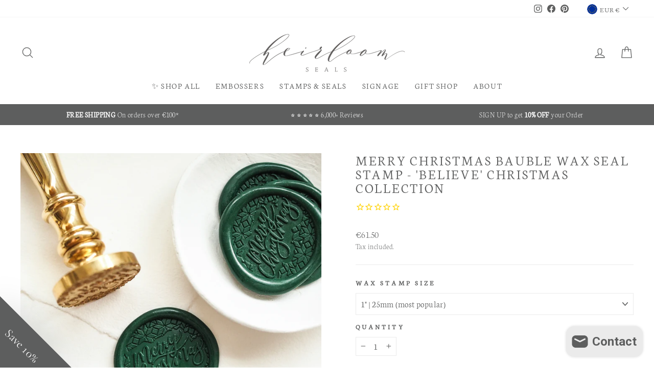

--- FILE ---
content_type: text/html; charset=utf-8
request_url: https://heirloomseals.com/products/merry-christmas-bauble-wax-seal-stamp-believe-christmas-collection
body_size: 50989
content:
<!doctype html>
<html class="no-js" lang="en" dir="ltr">
<head>
  <!-- Google tag (gtag.js) -->
<script async src="https://www.googletagmanager.com/gtag/js?id=G-S3PK1WSVLP"></script>
<script>
  window.dataLayer = window.dataLayer || [];
  function gtag(){dataLayer.push(arguments);}
  gtag('js', new Date());

  gtag('config', 'G-S3PK1WSVLP');
</script>
  <meta charset="utf-8">
  <meta http-equiv="X-UA-Compatible" content="IE=edge,chrome=1">
  <meta name="viewport" content="width=device-width,initial-scale=1">
  <meta name="theme-color" content="#5d5e5e">
  <link rel="canonical" href="https://heirloomseals.com/products/merry-christmas-bauble-wax-seal-stamp-believe-christmas-collection">
  <link rel="preconnect" href="https://cdn.shopify.com">
  <link rel="preconnect" href="https://fonts.shopifycdn.com">
  <link rel="dns-prefetch" href="https://productreviews.shopifycdn.com">
  <link rel="dns-prefetch" href="https://ajax.googleapis.com">
  <link rel="dns-prefetch" href="https://maps.googleapis.com">
  <link rel="dns-prefetch" href="https://maps.gstatic.com"><link rel="shortcut icon" href="//heirloomseals.com/cdn/shop/files/Favicon_HSlogo_HeirloomSeals-11-11-11_32x32.png?v=1645443335" type="image/png" /><title>MERRY CHRISTMAS BAUBLE WAX SEAL STAMP - &#39;BELIEVE&#39; CHRISTMAS COLLECTION
&ndash; Heirloom Seals
</title>
<meta name="description" content="Spark the Christmas spirit in your recipient with this intricately detailed Fair Isle design surrounding beautifully hand-lettered season’s greetings.... Merry Christmas!Wax Seals are a unique way to layer antique elegance into your festive stationery and holiday gift wrapping, whilst also creating an heirloom piece th"><meta property="og:site_name" content="Heirloom Seals">
  <meta property="og:url" content="https://heirloomseals.com/products/merry-christmas-bauble-wax-seal-stamp-believe-christmas-collection">
  <meta property="og:title" content="MERRY CHRISTMAS BAUBLE WAX SEAL STAMP - &#39;BELIEVE&#39; CHRISTMAS COLLECTION">
  <meta property="og:type" content="product">
  <meta property="og:description" content="Spark the Christmas spirit in your recipient with this intricately detailed Fair Isle design surrounding beautifully hand-lettered season’s greetings.... Merry Christmas!Wax Seals are a unique way to layer antique elegance into your festive stationery and holiday gift wrapping, whilst also creating an heirloom piece th"><meta property="og:image" content="http://heirloomseals.com/cdn/shop/products/MerryChristmasBauble_WaxSeal_HeirloomSeals_2_13418810-3b0f-4358-aab8-a2a8c07ddcbd.jpg?v=1745852358">
    <meta property="og:image:secure_url" content="https://heirloomseals.com/cdn/shop/products/MerryChristmasBauble_WaxSeal_HeirloomSeals_2_13418810-3b0f-4358-aab8-a2a8c07ddcbd.jpg?v=1745852358">
    <meta property="og:image:width" content="3456">
    <meta property="og:image:height" content="3456"><meta name="twitter:site" content="@">
  <meta name="twitter:card" content="summary_large_image">
  <meta name="twitter:title" content="MERRY CHRISTMAS BAUBLE WAX SEAL STAMP - 'BELIEVE' CHRISTMAS COLLECTION">
  <meta name="twitter:description" content="Spark the Christmas spirit in your recipient with this intricately detailed Fair Isle design surrounding beautifully hand-lettered season’s greetings.... Merry Christmas!Wax Seals are a unique way to layer antique elegance into your festive stationery and holiday gift wrapping, whilst also creating an heirloom piece th">
<style data-shopify>@font-face {
  font-family: Neuton;
  font-weight: 300;
  font-style: normal;
  font-display: swap;
  src: url("//heirloomseals.com/cdn/fonts/neuton/neuton_n3.8c27c44c7b13583e11c73dd6ca52200fe03821d6.woff2") format("woff2"),
       url("//heirloomseals.com/cdn/fonts/neuton/neuton_n3.ab8d4bfa952b6067fd1e05a9108da4a3e1db2370.woff") format("woff");
}

  @font-face {
  font-family: Neuton;
  font-weight: 200;
  font-style: normal;
  font-display: swap;
  src: url("//heirloomseals.com/cdn/fonts/neuton/neuton_n2.7b1ed7955725ccc0dc0a30f871850d3cd4478662.woff2") format("woff2"),
       url("//heirloomseals.com/cdn/fonts/neuton/neuton_n2.ee52bf64a7c77be796480d01fa111bc3b6758dad.woff") format("woff");
}


  
  
  
</style><link href="//heirloomseals.com/cdn/shop/t/59/assets/theme.css?v=169960522252881856921744732071" rel="stylesheet" type="text/css" media="all" />
<style data-shopify>:root {
    --typeHeaderPrimary: Neuton;
    --typeHeaderFallback: serif;
    --typeHeaderSize: 32px;
    --typeHeaderWeight: 300;
    --typeHeaderLineHeight: 1;
    --typeHeaderSpacing: 0.1em;

    --typeBasePrimary:Neuton;
    --typeBaseFallback:serif;
    --typeBaseSize: 17px;
    --typeBaseWeight: 200;
    --typeBaseSpacing: 0.025em;
    --typeBaseLineHeight: 1.5;

    --typeCollectionTitle: 20px;

    --iconWeight: 3px;
    --iconLinecaps: round;

    
      --buttonRadius: 3px;
    

    --colorGridOverlayOpacity: 0.1;
  }

  .placeholder-content {
    background-image: linear-gradient(100deg, #ffffff 40%, #f7f7f7 63%, #ffffff 79%);
  }</style><script>
    document.documentElement.className = document.documentElement.className.replace('no-js', 'js');

    window.theme = window.theme || {};
    theme.routes = {
      home: "/",
      cart: "/cart.js",
      cartPage: "/cart",
      cartAdd: "/cart/add.js",
      cartChange: "/cart/change.js"
    };
    theme.strings = {
      soldOut: "Sold Out",
      unavailable: "Unavailable",
      inStockLabel: "In stock, ready to ship",
      stockLabel: "Low stock - [count] items left",
      willNotShipUntil: "Ready to ship [date]",
      willBeInStockAfter: "Back in stock [date]",
      waitingForStock: "Inventory on the way",
      savePrice: "Save [saved_amount]",
      cartEmpty: "Your cart is currently empty.",
      cartTermsConfirmation: "You must agree with the terms and conditions of sales to check out",
      searchCollections: "Collections:",
      searchPages: "Pages:",
      searchArticles: "Articles:"
    };
    theme.settings = {
      dynamicVariantsEnable: true,
      cartType: "drawer",
      isCustomerTemplate: false,
      moneyFormat: "\u003cspan class=money\u003e€{{amount}}\u003c\/span\u003e",
      saveType: "dollar",
      productImageSize: "square",
      productImageCover: false,
      predictiveSearch: true,
      predictiveSearchType: "product",
      quickView: false,
      themeName: 'Impulse',
      themeVersion: "5.1.2"
    };
  </script>

  <script>window.performance && window.performance.mark && window.performance.mark('shopify.content_for_header.start');</script><meta name="google-site-verification" content="aqtEH3kTTwQLca1U4XZesr4Dgy4gD7NP1gJW29-THiQ">
<meta name="facebook-domain-verification" content="97crea0pdv50w8fegtl0vsni83pbet">
<meta id="shopify-digital-wallet" name="shopify-digital-wallet" content="/17725053/digital_wallets/dialog">
<meta name="shopify-checkout-api-token" content="45066360e8b55a6fe79b21d5b03df4a5">
<meta id="in-context-paypal-metadata" data-shop-id="17725053" data-venmo-supported="false" data-environment="production" data-locale="en_US" data-paypal-v4="true" data-currency="EUR">
<link rel="alternate" type="application/json+oembed" href="https://heirloomseals.com/products/merry-christmas-bauble-wax-seal-stamp-believe-christmas-collection.oembed">
<script async="async" src="/checkouts/internal/preloads.js?locale=en-IE"></script>
<link rel="preconnect" href="https://shop.app" crossorigin="anonymous">
<script async="async" src="https://shop.app/checkouts/internal/preloads.js?locale=en-IE&shop_id=17725053" crossorigin="anonymous"></script>
<script id="apple-pay-shop-capabilities" type="application/json">{"shopId":17725053,"countryCode":"IE","currencyCode":"EUR","merchantCapabilities":["supports3DS"],"merchantId":"gid:\/\/shopify\/Shop\/17725053","merchantName":"Heirloom Seals","requiredBillingContactFields":["postalAddress","email"],"requiredShippingContactFields":["postalAddress","email"],"shippingType":"shipping","supportedNetworks":["visa","maestro","masterCard","amex"],"total":{"type":"pending","label":"Heirloom Seals","amount":"1.00"},"shopifyPaymentsEnabled":true,"supportsSubscriptions":true}</script>
<script id="shopify-features" type="application/json">{"accessToken":"45066360e8b55a6fe79b21d5b03df4a5","betas":["rich-media-storefront-analytics"],"domain":"heirloomseals.com","predictiveSearch":true,"shopId":17725053,"locale":"en"}</script>
<script>var Shopify = Shopify || {};
Shopify.shop = "heirloom-seals.myshopify.com";
Shopify.locale = "en";
Shopify.currency = {"active":"EUR","rate":"1.0"};
Shopify.country = "IE";
Shopify.theme = {"name":"[NVD] [27.4.22] Impulse 2.0 - WHOLESALE","id":163457925462,"schema_name":"Impulse","schema_version":"5.1.2","theme_store_id":857,"role":"main"};
Shopify.theme.handle = "null";
Shopify.theme.style = {"id":null,"handle":null};
Shopify.cdnHost = "heirloomseals.com/cdn";
Shopify.routes = Shopify.routes || {};
Shopify.routes.root = "/";</script>
<script type="module">!function(o){(o.Shopify=o.Shopify||{}).modules=!0}(window);</script>
<script>!function(o){function n(){var o=[];function n(){o.push(Array.prototype.slice.apply(arguments))}return n.q=o,n}var t=o.Shopify=o.Shopify||{};t.loadFeatures=n(),t.autoloadFeatures=n()}(window);</script>
<script>
  window.ShopifyPay = window.ShopifyPay || {};
  window.ShopifyPay.apiHost = "shop.app\/pay";
  window.ShopifyPay.redirectState = null;
</script>
<script id="shop-js-analytics" type="application/json">{"pageType":"product"}</script>
<script defer="defer" async type="module" src="//heirloomseals.com/cdn/shopifycloud/shop-js/modules/v2/client.init-shop-cart-sync_CG-L-Qzi.en.esm.js"></script>
<script defer="defer" async type="module" src="//heirloomseals.com/cdn/shopifycloud/shop-js/modules/v2/chunk.common_B8yXDTDb.esm.js"></script>
<script type="module">
  await import("//heirloomseals.com/cdn/shopifycloud/shop-js/modules/v2/client.init-shop-cart-sync_CG-L-Qzi.en.esm.js");
await import("//heirloomseals.com/cdn/shopifycloud/shop-js/modules/v2/chunk.common_B8yXDTDb.esm.js");

  window.Shopify.SignInWithShop?.initShopCartSync?.({"fedCMEnabled":true,"windoidEnabled":true});

</script>
<script>
  window.Shopify = window.Shopify || {};
  if (!window.Shopify.featureAssets) window.Shopify.featureAssets = {};
  window.Shopify.featureAssets['shop-js'] = {"shop-cart-sync":["modules/v2/client.shop-cart-sync_C7TtgCZT.en.esm.js","modules/v2/chunk.common_B8yXDTDb.esm.js"],"shop-button":["modules/v2/client.shop-button_aOcg-RjH.en.esm.js","modules/v2/chunk.common_B8yXDTDb.esm.js"],"init-fed-cm":["modules/v2/client.init-fed-cm_DGh7x7ZX.en.esm.js","modules/v2/chunk.common_B8yXDTDb.esm.js"],"init-windoid":["modules/v2/client.init-windoid_C5PxDKWE.en.esm.js","modules/v2/chunk.common_B8yXDTDb.esm.js"],"init-shop-email-lookup-coordinator":["modules/v2/client.init-shop-email-lookup-coordinator_D-37GF_a.en.esm.js","modules/v2/chunk.common_B8yXDTDb.esm.js"],"shop-cash-offers":["modules/v2/client.shop-cash-offers_DkchToOx.en.esm.js","modules/v2/chunk.common_B8yXDTDb.esm.js","modules/v2/chunk.modal_dvVUSHam.esm.js"],"init-shop-cart-sync":["modules/v2/client.init-shop-cart-sync_CG-L-Qzi.en.esm.js","modules/v2/chunk.common_B8yXDTDb.esm.js"],"shop-toast-manager":["modules/v2/client.shop-toast-manager_BmSBWum3.en.esm.js","modules/v2/chunk.common_B8yXDTDb.esm.js"],"pay-button":["modules/v2/client.pay-button_Cw45D1uM.en.esm.js","modules/v2/chunk.common_B8yXDTDb.esm.js"],"avatar":["modules/v2/client.avatar_BTnouDA3.en.esm.js"],"shop-login-button":["modules/v2/client.shop-login-button_DrVPCwAQ.en.esm.js","modules/v2/chunk.common_B8yXDTDb.esm.js","modules/v2/chunk.modal_dvVUSHam.esm.js"],"init-customer-accounts":["modules/v2/client.init-customer-accounts_BNYsaOzg.en.esm.js","modules/v2/client.shop-login-button_DrVPCwAQ.en.esm.js","modules/v2/chunk.common_B8yXDTDb.esm.js","modules/v2/chunk.modal_dvVUSHam.esm.js"],"init-customer-accounts-sign-up":["modules/v2/client.init-customer-accounts-sign-up_pIEGEpjr.en.esm.js","modules/v2/client.shop-login-button_DrVPCwAQ.en.esm.js","modules/v2/chunk.common_B8yXDTDb.esm.js","modules/v2/chunk.modal_dvVUSHam.esm.js"],"init-shop-for-new-customer-accounts":["modules/v2/client.init-shop-for-new-customer-accounts_BIu2e6le.en.esm.js","modules/v2/client.shop-login-button_DrVPCwAQ.en.esm.js","modules/v2/chunk.common_B8yXDTDb.esm.js","modules/v2/chunk.modal_dvVUSHam.esm.js"],"shop-follow-button":["modules/v2/client.shop-follow-button_B6YY9G4U.en.esm.js","modules/v2/chunk.common_B8yXDTDb.esm.js","modules/v2/chunk.modal_dvVUSHam.esm.js"],"lead-capture":["modules/v2/client.lead-capture_o2hOda6W.en.esm.js","modules/v2/chunk.common_B8yXDTDb.esm.js","modules/v2/chunk.modal_dvVUSHam.esm.js"],"checkout-modal":["modules/v2/client.checkout-modal_NoX7b1qq.en.esm.js","modules/v2/chunk.common_B8yXDTDb.esm.js","modules/v2/chunk.modal_dvVUSHam.esm.js"],"shop-login":["modules/v2/client.shop-login_DA8-MZ-E.en.esm.js","modules/v2/chunk.common_B8yXDTDb.esm.js","modules/v2/chunk.modal_dvVUSHam.esm.js"],"payment-terms":["modules/v2/client.payment-terms_BFsudFhJ.en.esm.js","modules/v2/chunk.common_B8yXDTDb.esm.js","modules/v2/chunk.modal_dvVUSHam.esm.js"]};
</script>
<script>(function() {
  var isLoaded = false;
  function asyncLoad() {
    if (isLoaded) return;
    isLoaded = true;
    var urls = ["https:\/\/chimpstatic.com\/mcjs-connected\/js\/users\/4b55e5fc40c043bdfe13f3190\/c5116bb8f5a4fc0478d32ed29.js?shop=heirloom-seals.myshopify.com","https:\/\/cdn.calconic.com\/static\/js\/calconic.min.js?shop=heirloom-seals.myshopify.com","https:\/\/cdn.calconic.com\/static\/js\/calconic.cart.min.js?shop=heirloom-seals.myshopify.com","https:\/\/cdn.nfcube.com\/instafeed-26504c497f90f6bdd5968dfeb4dde9f8.js?shop=heirloom-seals.myshopify.com"];
    for (var i = 0; i < urls.length; i++) {
      var s = document.createElement('script');
      s.type = 'text/javascript';
      s.async = true;
      s.src = urls[i];
      var x = document.getElementsByTagName('script')[0];
      x.parentNode.insertBefore(s, x);
    }
  };
  if(window.attachEvent) {
    window.attachEvent('onload', asyncLoad);
  } else {
    window.addEventListener('load', asyncLoad, false);
  }
})();</script>
<script id="__st">var __st={"a":17725053,"offset":0,"reqid":"9ce08b9d-6dd3-424b-b705-adec01e0ad4d-1767744494","pageurl":"heirloomseals.com\/products\/merry-christmas-bauble-wax-seal-stamp-believe-christmas-collection","u":"d6e3add1edf2","p":"product","rtyp":"product","rid":7110283460807};</script>
<script>window.ShopifyPaypalV4VisibilityTracking = true;</script>
<script id="captcha-bootstrap">!function(){'use strict';const t='contact',e='account',n='new_comment',o=[[t,t],['blogs',n],['comments',n],[t,'customer']],c=[[e,'customer_login'],[e,'guest_login'],[e,'recover_customer_password'],[e,'create_customer']],r=t=>t.map((([t,e])=>`form[action*='/${t}']:not([data-nocaptcha='true']) input[name='form_type'][value='${e}']`)).join(','),a=t=>()=>t?[...document.querySelectorAll(t)].map((t=>t.form)):[];function s(){const t=[...o],e=r(t);return a(e)}const i='password',u='form_key',d=['recaptcha-v3-token','g-recaptcha-response','h-captcha-response',i],f=()=>{try{return window.sessionStorage}catch{return}},m='__shopify_v',_=t=>t.elements[u];function p(t,e,n=!1){try{const o=window.sessionStorage,c=JSON.parse(o.getItem(e)),{data:r}=function(t){const{data:e,action:n}=t;return t[m]||n?{data:e,action:n}:{data:t,action:n}}(c);for(const[e,n]of Object.entries(r))t.elements[e]&&(t.elements[e].value=n);n&&o.removeItem(e)}catch(o){console.error('form repopulation failed',{error:o})}}const l='form_type',E='cptcha';function T(t){t.dataset[E]=!0}const w=window,h=w.document,L='Shopify',v='ce_forms',y='captcha';let A=!1;((t,e)=>{const n=(g='f06e6c50-85a8-45c8-87d0-21a2b65856fe',I='https://cdn.shopify.com/shopifycloud/storefront-forms-hcaptcha/ce_storefront_forms_captcha_hcaptcha.v1.5.2.iife.js',D={infoText:'Protected by hCaptcha',privacyText:'Privacy',termsText:'Terms'},(t,e,n)=>{const o=w[L][v],c=o.bindForm;if(c)return c(t,g,e,D).then(n);var r;o.q.push([[t,g,e,D],n]),r=I,A||(h.body.append(Object.assign(h.createElement('script'),{id:'captcha-provider',async:!0,src:r})),A=!0)});var g,I,D;w[L]=w[L]||{},w[L][v]=w[L][v]||{},w[L][v].q=[],w[L][y]=w[L][y]||{},w[L][y].protect=function(t,e){n(t,void 0,e),T(t)},Object.freeze(w[L][y]),function(t,e,n,w,h,L){const[v,y,A,g]=function(t,e,n){const i=e?o:[],u=t?c:[],d=[...i,...u],f=r(d),m=r(i),_=r(d.filter((([t,e])=>n.includes(e))));return[a(f),a(m),a(_),s()]}(w,h,L),I=t=>{const e=t.target;return e instanceof HTMLFormElement?e:e&&e.form},D=t=>v().includes(t);t.addEventListener('submit',(t=>{const e=I(t);if(!e)return;const n=D(e)&&!e.dataset.hcaptchaBound&&!e.dataset.recaptchaBound,o=_(e),c=g().includes(e)&&(!o||!o.value);(n||c)&&t.preventDefault(),c&&!n&&(function(t){try{if(!f())return;!function(t){const e=f();if(!e)return;const n=_(t);if(!n)return;const o=n.value;o&&e.removeItem(o)}(t);const e=Array.from(Array(32),(()=>Math.random().toString(36)[2])).join('');!function(t,e){_(t)||t.append(Object.assign(document.createElement('input'),{type:'hidden',name:u})),t.elements[u].value=e}(t,e),function(t,e){const n=f();if(!n)return;const o=[...t.querySelectorAll(`input[type='${i}']`)].map((({name:t})=>t)),c=[...d,...o],r={};for(const[a,s]of new FormData(t).entries())c.includes(a)||(r[a]=s);n.setItem(e,JSON.stringify({[m]:1,action:t.action,data:r}))}(t,e)}catch(e){console.error('failed to persist form',e)}}(e),e.submit())}));const S=(t,e)=>{t&&!t.dataset[E]&&(n(t,e.some((e=>e===t))),T(t))};for(const o of['focusin','change'])t.addEventListener(o,(t=>{const e=I(t);D(e)&&S(e,y())}));const B=e.get('form_key'),M=e.get(l),P=B&&M;t.addEventListener('DOMContentLoaded',(()=>{const t=y();if(P)for(const e of t)e.elements[l].value===M&&p(e,B);[...new Set([...A(),...v().filter((t=>'true'===t.dataset.shopifyCaptcha))])].forEach((e=>S(e,t)))}))}(h,new URLSearchParams(w.location.search),n,t,e,['guest_login'])})(!0,!0)}();</script>
<script integrity="sha256-4kQ18oKyAcykRKYeNunJcIwy7WH5gtpwJnB7kiuLZ1E=" data-source-attribution="shopify.loadfeatures" defer="defer" src="//heirloomseals.com/cdn/shopifycloud/storefront/assets/storefront/load_feature-a0a9edcb.js" crossorigin="anonymous"></script>
<script crossorigin="anonymous" defer="defer" src="//heirloomseals.com/cdn/shopifycloud/storefront/assets/shopify_pay/storefront-65b4c6d7.js?v=20250812"></script>
<script data-source-attribution="shopify.dynamic_checkout.dynamic.init">var Shopify=Shopify||{};Shopify.PaymentButton=Shopify.PaymentButton||{isStorefrontPortableWallets:!0,init:function(){window.Shopify.PaymentButton.init=function(){};var t=document.createElement("script");t.src="https://heirloomseals.com/cdn/shopifycloud/portable-wallets/latest/portable-wallets.en.js",t.type="module",document.head.appendChild(t)}};
</script>
<script data-source-attribution="shopify.dynamic_checkout.buyer_consent">
  function portableWalletsHideBuyerConsent(e){var t=document.getElementById("shopify-buyer-consent"),n=document.getElementById("shopify-subscription-policy-button");t&&n&&(t.classList.add("hidden"),t.setAttribute("aria-hidden","true"),n.removeEventListener("click",e))}function portableWalletsShowBuyerConsent(e){var t=document.getElementById("shopify-buyer-consent"),n=document.getElementById("shopify-subscription-policy-button");t&&n&&(t.classList.remove("hidden"),t.removeAttribute("aria-hidden"),n.addEventListener("click",e))}window.Shopify?.PaymentButton&&(window.Shopify.PaymentButton.hideBuyerConsent=portableWalletsHideBuyerConsent,window.Shopify.PaymentButton.showBuyerConsent=portableWalletsShowBuyerConsent);
</script>
<script data-source-attribution="shopify.dynamic_checkout.cart.bootstrap">document.addEventListener("DOMContentLoaded",(function(){function t(){return document.querySelector("shopify-accelerated-checkout-cart, shopify-accelerated-checkout")}if(t())Shopify.PaymentButton.init();else{new MutationObserver((function(e,n){t()&&(Shopify.PaymentButton.init(),n.disconnect())})).observe(document.body,{childList:!0,subtree:!0})}}));
</script>
<script id='scb4127' type='text/javascript' async='' src='https://heirloomseals.com/cdn/shopifycloud/privacy-banner/storefront-banner.js'></script><link id="shopify-accelerated-checkout-styles" rel="stylesheet" media="screen" href="https://heirloomseals.com/cdn/shopifycloud/portable-wallets/latest/accelerated-checkout-backwards-compat.css" crossorigin="anonymous">
<style id="shopify-accelerated-checkout-cart">
        #shopify-buyer-consent {
  margin-top: 1em;
  display: inline-block;
  width: 100%;
}

#shopify-buyer-consent.hidden {
  display: none;
}

#shopify-subscription-policy-button {
  background: none;
  border: none;
  padding: 0;
  text-decoration: underline;
  font-size: inherit;
  cursor: pointer;
}

#shopify-subscription-policy-button::before {
  box-shadow: none;
}

      </style>

<script>window.performance && window.performance.mark && window.performance.mark('shopify.content_for_header.end');</script>

  <script src="//heirloomseals.com/cdn/shop/t/59/assets/vendor-scripts-v10.js" defer="defer"></script><link rel="preload" as="style" href="//heirloomseals.com/cdn/shop/t/59/assets/currency-flags.css" onload="this.onload=null;this.rel='stylesheet'">
    <link rel="stylesheet" href="//heirloomseals.com/cdn/shop/t/59/assets/currency-flags.css"><script src="//heirloomseals.com/cdn/shop/t/59/assets/theme.js?v=36743007602571354971718901945" defer="defer"></script><script async defer data-pin-hover="true" data-pin-tall="true" data-pin-round="true" data-pin-save="false" src="//assets.pinterest.com/js/pinit.js"></script>
  
  
  
<!-- BEGIN app block: shopify://apps/klaviyo-email-marketing-sms/blocks/klaviyo-onsite-embed/2632fe16-c075-4321-a88b-50b567f42507 -->












  <script async src="https://static.klaviyo.com/onsite/js/T3USXi/klaviyo.js?company_id=T3USXi"></script>
  <script>!function(){if(!window.klaviyo){window._klOnsite=window._klOnsite||[];try{window.klaviyo=new Proxy({},{get:function(n,i){return"push"===i?function(){var n;(n=window._klOnsite).push.apply(n,arguments)}:function(){for(var n=arguments.length,o=new Array(n),w=0;w<n;w++)o[w]=arguments[w];var t="function"==typeof o[o.length-1]?o.pop():void 0,e=new Promise((function(n){window._klOnsite.push([i].concat(o,[function(i){t&&t(i),n(i)}]))}));return e}}})}catch(n){window.klaviyo=window.klaviyo||[],window.klaviyo.push=function(){var n;(n=window._klOnsite).push.apply(n,arguments)}}}}();</script>

  
    <script id="viewed_product">
      if (item == null) {
        var _learnq = _learnq || [];

        var MetafieldReviews = null
        var MetafieldYotpoRating = null
        var MetafieldYotpoCount = null
        var MetafieldLooxRating = null
        var MetafieldLooxCount = null
        var okendoProduct = null
        var okendoProductReviewCount = null
        var okendoProductReviewAverageValue = null
        try {
          // The following fields are used for Customer Hub recently viewed in order to add reviews.
          // This information is not part of __kla_viewed. Instead, it is part of __kla_viewed_reviewed_items
          MetafieldReviews = {};
          MetafieldYotpoRating = null
          MetafieldYotpoCount = null
          MetafieldLooxRating = null
          MetafieldLooxCount = null

          okendoProduct = null
          // If the okendo metafield is not legacy, it will error, which then requires the new json formatted data
          if (okendoProduct && 'error' in okendoProduct) {
            okendoProduct = null
          }
          okendoProductReviewCount = okendoProduct ? okendoProduct.reviewCount : null
          okendoProductReviewAverageValue = okendoProduct ? okendoProduct.reviewAverageValue : null
        } catch (error) {
          console.error('Error in Klaviyo onsite reviews tracking:', error);
        }

        var item = {
          Name: "MERRY CHRISTMAS BAUBLE WAX SEAL STAMP - 'BELIEVE' CHRISTMAS COLLECTION",
          ProductID: 7110283460807,
          Categories: ["All","all","Baubles","Believe Collection","Believe | Wax Stamps","Christmas Seals \u0026 Stamps","HEIRLOOM COLLECTIONS","Merry Christmas","Summer Sale 20% OFF","Tag | Wax Colour","Tag | Wax Seal Stickers","Wax Seal Stamps"],
          ImageURL: "https://heirloomseals.com/cdn/shop/products/MerryChristmasBauble_WaxSeal_HeirloomSeals_2_13418810-3b0f-4358-aab8-a2a8c07ddcbd_grande.jpg?v=1745852358",
          URL: "https://heirloomseals.com/products/merry-christmas-bauble-wax-seal-stamp-believe-christmas-collection",
          Brand: "Heirloom Seals",
          Price: "€61.50",
          Value: "61.50",
          CompareAtPrice: "€0.00"
        };
        _learnq.push(['track', 'Viewed Product', item]);
        _learnq.push(['trackViewedItem', {
          Title: item.Name,
          ItemId: item.ProductID,
          Categories: item.Categories,
          ImageUrl: item.ImageURL,
          Url: item.URL,
          Metadata: {
            Brand: item.Brand,
            Price: item.Price,
            Value: item.Value,
            CompareAtPrice: item.CompareAtPrice
          },
          metafields:{
            reviews: MetafieldReviews,
            yotpo:{
              rating: MetafieldYotpoRating,
              count: MetafieldYotpoCount,
            },
            loox:{
              rating: MetafieldLooxRating,
              count: MetafieldLooxCount,
            },
            okendo: {
              rating: okendoProductReviewAverageValue,
              count: okendoProductReviewCount,
            }
          }
        }]);
      }
    </script>
  




  <script>
    window.klaviyoReviewsProductDesignMode = false
  </script>







<!-- END app block --><link href="https://cdn.shopify.com/extensions/019b6968-84a3-72aa-8671-710ea4768684/advanced-product-options-175/assets/mws_apo_bundle.css" rel="stylesheet" type="text/css" media="all">
<script src="https://cdn.shopify.com/extensions/7bc9bb47-adfa-4267-963e-cadee5096caf/inbox-1252/assets/inbox-chat-loader.js" type="text/javascript" defer="defer"></script>
<link href="https://monorail-edge.shopifysvc.com" rel="dns-prefetch">
<script>(function(){if ("sendBeacon" in navigator && "performance" in window) {try {var session_token_from_headers = performance.getEntriesByType('navigation')[0].serverTiming.find(x => x.name == '_s').description;} catch {var session_token_from_headers = undefined;}var session_cookie_matches = document.cookie.match(/_shopify_s=([^;]*)/);var session_token_from_cookie = session_cookie_matches && session_cookie_matches.length === 2 ? session_cookie_matches[1] : "";var session_token = session_token_from_headers || session_token_from_cookie || "";function handle_abandonment_event(e) {var entries = performance.getEntries().filter(function(entry) {return /monorail-edge.shopifysvc.com/.test(entry.name);});if (!window.abandonment_tracked && entries.length === 0) {window.abandonment_tracked = true;var currentMs = Date.now();var navigation_start = performance.timing.navigationStart;var payload = {shop_id: 17725053,url: window.location.href,navigation_start,duration: currentMs - navigation_start,session_token,page_type: "product"};window.navigator.sendBeacon("https://monorail-edge.shopifysvc.com/v1/produce", JSON.stringify({schema_id: "online_store_buyer_site_abandonment/1.1",payload: payload,metadata: {event_created_at_ms: currentMs,event_sent_at_ms: currentMs}}));}}window.addEventListener('pagehide', handle_abandonment_event);}}());</script>
<script id="web-pixels-manager-setup">(function e(e,d,r,n,o){if(void 0===o&&(o={}),!Boolean(null===(a=null===(i=window.Shopify)||void 0===i?void 0:i.analytics)||void 0===a?void 0:a.replayQueue)){var i,a;window.Shopify=window.Shopify||{};var t=window.Shopify;t.analytics=t.analytics||{};var s=t.analytics;s.replayQueue=[],s.publish=function(e,d,r){return s.replayQueue.push([e,d,r]),!0};try{self.performance.mark("wpm:start")}catch(e){}var l=function(){var e={modern:/Edge?\/(1{2}[4-9]|1[2-9]\d|[2-9]\d{2}|\d{4,})\.\d+(\.\d+|)|Firefox\/(1{2}[4-9]|1[2-9]\d|[2-9]\d{2}|\d{4,})\.\d+(\.\d+|)|Chrom(ium|e)\/(9{2}|\d{3,})\.\d+(\.\d+|)|(Maci|X1{2}).+ Version\/(15\.\d+|(1[6-9]|[2-9]\d|\d{3,})\.\d+)([,.]\d+|)( \(\w+\)|)( Mobile\/\w+|) Safari\/|Chrome.+OPR\/(9{2}|\d{3,})\.\d+\.\d+|(CPU[ +]OS|iPhone[ +]OS|CPU[ +]iPhone|CPU IPhone OS|CPU iPad OS)[ +]+(15[._]\d+|(1[6-9]|[2-9]\d|\d{3,})[._]\d+)([._]\d+|)|Android:?[ /-](13[3-9]|1[4-9]\d|[2-9]\d{2}|\d{4,})(\.\d+|)(\.\d+|)|Android.+Firefox\/(13[5-9]|1[4-9]\d|[2-9]\d{2}|\d{4,})\.\d+(\.\d+|)|Android.+Chrom(ium|e)\/(13[3-9]|1[4-9]\d|[2-9]\d{2}|\d{4,})\.\d+(\.\d+|)|SamsungBrowser\/([2-9]\d|\d{3,})\.\d+/,legacy:/Edge?\/(1[6-9]|[2-9]\d|\d{3,})\.\d+(\.\d+|)|Firefox\/(5[4-9]|[6-9]\d|\d{3,})\.\d+(\.\d+|)|Chrom(ium|e)\/(5[1-9]|[6-9]\d|\d{3,})\.\d+(\.\d+|)([\d.]+$|.*Safari\/(?![\d.]+ Edge\/[\d.]+$))|(Maci|X1{2}).+ Version\/(10\.\d+|(1[1-9]|[2-9]\d|\d{3,})\.\d+)([,.]\d+|)( \(\w+\)|)( Mobile\/\w+|) Safari\/|Chrome.+OPR\/(3[89]|[4-9]\d|\d{3,})\.\d+\.\d+|(CPU[ +]OS|iPhone[ +]OS|CPU[ +]iPhone|CPU IPhone OS|CPU iPad OS)[ +]+(10[._]\d+|(1[1-9]|[2-9]\d|\d{3,})[._]\d+)([._]\d+|)|Android:?[ /-](13[3-9]|1[4-9]\d|[2-9]\d{2}|\d{4,})(\.\d+|)(\.\d+|)|Mobile Safari.+OPR\/([89]\d|\d{3,})\.\d+\.\d+|Android.+Firefox\/(13[5-9]|1[4-9]\d|[2-9]\d{2}|\d{4,})\.\d+(\.\d+|)|Android.+Chrom(ium|e)\/(13[3-9]|1[4-9]\d|[2-9]\d{2}|\d{4,})\.\d+(\.\d+|)|Android.+(UC? ?Browser|UCWEB|U3)[ /]?(15\.([5-9]|\d{2,})|(1[6-9]|[2-9]\d|\d{3,})\.\d+)\.\d+|SamsungBrowser\/(5\.\d+|([6-9]|\d{2,})\.\d+)|Android.+MQ{2}Browser\/(14(\.(9|\d{2,})|)|(1[5-9]|[2-9]\d|\d{3,})(\.\d+|))(\.\d+|)|K[Aa][Ii]OS\/(3\.\d+|([4-9]|\d{2,})\.\d+)(\.\d+|)/},d=e.modern,r=e.legacy,n=navigator.userAgent;return n.match(d)?"modern":n.match(r)?"legacy":"unknown"}(),u="modern"===l?"modern":"legacy",c=(null!=n?n:{modern:"",legacy:""})[u],f=function(e){return[e.baseUrl,"/wpm","/b",e.hashVersion,"modern"===e.buildTarget?"m":"l",".js"].join("")}({baseUrl:d,hashVersion:r,buildTarget:u}),m=function(e){var d=e.version,r=e.bundleTarget,n=e.surface,o=e.pageUrl,i=e.monorailEndpoint;return{emit:function(e){var a=e.status,t=e.errorMsg,s=(new Date).getTime(),l=JSON.stringify({metadata:{event_sent_at_ms:s},events:[{schema_id:"web_pixels_manager_load/3.1",payload:{version:d,bundle_target:r,page_url:o,status:a,surface:n,error_msg:t},metadata:{event_created_at_ms:s}}]});if(!i)return console&&console.warn&&console.warn("[Web Pixels Manager] No Monorail endpoint provided, skipping logging."),!1;try{return self.navigator.sendBeacon.bind(self.navigator)(i,l)}catch(e){}var u=new XMLHttpRequest;try{return u.open("POST",i,!0),u.setRequestHeader("Content-Type","text/plain"),u.send(l),!0}catch(e){return console&&console.warn&&console.warn("[Web Pixels Manager] Got an unhandled error while logging to Monorail."),!1}}}}({version:r,bundleTarget:l,surface:e.surface,pageUrl:self.location.href,monorailEndpoint:e.monorailEndpoint});try{o.browserTarget=l,function(e){var d=e.src,r=e.async,n=void 0===r||r,o=e.onload,i=e.onerror,a=e.sri,t=e.scriptDataAttributes,s=void 0===t?{}:t,l=document.createElement("script"),u=document.querySelector("head"),c=document.querySelector("body");if(l.async=n,l.src=d,a&&(l.integrity=a,l.crossOrigin="anonymous"),s)for(var f in s)if(Object.prototype.hasOwnProperty.call(s,f))try{l.dataset[f]=s[f]}catch(e){}if(o&&l.addEventListener("load",o),i&&l.addEventListener("error",i),u)u.appendChild(l);else{if(!c)throw new Error("Did not find a head or body element to append the script");c.appendChild(l)}}({src:f,async:!0,onload:function(){if(!function(){var e,d;return Boolean(null===(d=null===(e=window.Shopify)||void 0===e?void 0:e.analytics)||void 0===d?void 0:d.initialized)}()){var d=window.webPixelsManager.init(e)||void 0;if(d){var r=window.Shopify.analytics;r.replayQueue.forEach((function(e){var r=e[0],n=e[1],o=e[2];d.publishCustomEvent(r,n,o)})),r.replayQueue=[],r.publish=d.publishCustomEvent,r.visitor=d.visitor,r.initialized=!0}}},onerror:function(){return m.emit({status:"failed",errorMsg:"".concat(f," has failed to load")})},sri:function(e){var d=/^sha384-[A-Za-z0-9+/=]+$/;return"string"==typeof e&&d.test(e)}(c)?c:"",scriptDataAttributes:o}),m.emit({status:"loading"})}catch(e){m.emit({status:"failed",errorMsg:(null==e?void 0:e.message)||"Unknown error"})}}})({shopId: 17725053,storefrontBaseUrl: "https://heirloomseals.com",extensionsBaseUrl: "https://extensions.shopifycdn.com/cdn/shopifycloud/web-pixels-manager",monorailEndpoint: "https://monorail-edge.shopifysvc.com/unstable/produce_batch",surface: "storefront-renderer",enabledBetaFlags: ["2dca8a86","a0d5f9d2"],webPixelsConfigList: [{"id":"3799613782","configuration":"{\"accountID\":\"T3USXi\",\"webPixelConfig\":\"eyJlbmFibGVBZGRlZFRvQ2FydEV2ZW50cyI6IHRydWV9\"}","eventPayloadVersion":"v1","runtimeContext":"STRICT","scriptVersion":"524f6c1ee37bacdca7657a665bdca589","type":"APP","apiClientId":123074,"privacyPurposes":["ANALYTICS","MARKETING"],"dataSharingAdjustments":{"protectedCustomerApprovalScopes":["read_customer_address","read_customer_email","read_customer_name","read_customer_personal_data","read_customer_phone"]}},{"id":"2251194710","configuration":"{\"tagID\":\"2612545083009\"}","eventPayloadVersion":"v1","runtimeContext":"STRICT","scriptVersion":"18031546ee651571ed29edbe71a3550b","type":"APP","apiClientId":3009811,"privacyPurposes":["ANALYTICS","MARKETING","SALE_OF_DATA"],"dataSharingAdjustments":{"protectedCustomerApprovalScopes":["read_customer_address","read_customer_email","read_customer_name","read_customer_personal_data","read_customer_phone"]}},{"id":"1700102486","configuration":"{\"config\":\"{\\\"pixel_id\\\":\\\"G-39Y57W9VV1\\\",\\\"google_tag_ids\\\":[\\\"G-39Y57W9VV1\\\",\\\"AW-879450341\\\",\\\"GT-5NXF95WX\\\"],\\\"target_country\\\":\\\"IE\\\",\\\"gtag_events\\\":[{\\\"type\\\":\\\"begin_checkout\\\",\\\"action_label\\\":[\\\"G-39Y57W9VV1\\\",\\\"AW-879450341\\\/somGCIOb7ZkaEOWxraMD\\\"]},{\\\"type\\\":\\\"search\\\",\\\"action_label\\\":[\\\"G-39Y57W9VV1\\\",\\\"AW-879450341\\\/gb-WCP2a7ZkaEOWxraMD\\\"]},{\\\"type\\\":\\\"view_item\\\",\\\"action_label\\\":[\\\"G-39Y57W9VV1\\\",\\\"AW-879450341\\\/wG-mCPqa7ZkaEOWxraMD\\\",\\\"MC-W9DWHBF0T3\\\"]},{\\\"type\\\":\\\"purchase\\\",\\\"action_label\\\":[\\\"G-39Y57W9VV1\\\",\\\"AW-879450341\\\/-3puCPyZ7ZkaEOWxraMD\\\",\\\"MC-W9DWHBF0T3\\\"]},{\\\"type\\\":\\\"page_view\\\",\\\"action_label\\\":[\\\"G-39Y57W9VV1\\\",\\\"AW-879450341\\\/tpp7CP-Z7ZkaEOWxraMD\\\",\\\"MC-W9DWHBF0T3\\\"]},{\\\"type\\\":\\\"add_payment_info\\\",\\\"action_label\\\":[\\\"G-39Y57W9VV1\\\",\\\"AW-879450341\\\/jZgeCIab7ZkaEOWxraMD\\\"]},{\\\"type\\\":\\\"add_to_cart\\\",\\\"action_label\\\":[\\\"G-39Y57W9VV1\\\",\\\"AW-879450341\\\/TtalCICb7ZkaEOWxraMD\\\"]}],\\\"enable_monitoring_mode\\\":false}\"}","eventPayloadVersion":"v1","runtimeContext":"OPEN","scriptVersion":"b2a88bafab3e21179ed38636efcd8a93","type":"APP","apiClientId":1780363,"privacyPurposes":[],"dataSharingAdjustments":{"protectedCustomerApprovalScopes":["read_customer_address","read_customer_email","read_customer_name","read_customer_personal_data","read_customer_phone"]}},{"id":"301564246","configuration":"{\"pixel_id\":\"999799856879067\",\"pixel_type\":\"facebook_pixel\",\"metaapp_system_user_token\":\"-\"}","eventPayloadVersion":"v1","runtimeContext":"OPEN","scriptVersion":"ca16bc87fe92b6042fbaa3acc2fbdaa6","type":"APP","apiClientId":2329312,"privacyPurposes":["ANALYTICS","MARKETING","SALE_OF_DATA"],"dataSharingAdjustments":{"protectedCustomerApprovalScopes":["read_customer_address","read_customer_email","read_customer_name","read_customer_personal_data","read_customer_phone"]}},{"id":"shopify-app-pixel","configuration":"{}","eventPayloadVersion":"v1","runtimeContext":"STRICT","scriptVersion":"0450","apiClientId":"shopify-pixel","type":"APP","privacyPurposes":["ANALYTICS","MARKETING"]},{"id":"shopify-custom-pixel","eventPayloadVersion":"v1","runtimeContext":"LAX","scriptVersion":"0450","apiClientId":"shopify-pixel","type":"CUSTOM","privacyPurposes":["ANALYTICS","MARKETING"]}],isMerchantRequest: false,initData: {"shop":{"name":"Heirloom Seals","paymentSettings":{"currencyCode":"EUR"},"myshopifyDomain":"heirloom-seals.myshopify.com","countryCode":"IE","storefrontUrl":"https:\/\/heirloomseals.com"},"customer":null,"cart":null,"checkout":null,"productVariants":[{"price":{"amount":61.5,"currencyCode":"EUR"},"product":{"title":"MERRY CHRISTMAS BAUBLE WAX SEAL STAMP - 'BELIEVE' CHRISTMAS COLLECTION","vendor":"Heirloom Seals","id":"7110283460807","untranslatedTitle":"MERRY CHRISTMAS BAUBLE WAX SEAL STAMP - 'BELIEVE' CHRISTMAS COLLECTION","url":"\/products\/merry-christmas-bauble-wax-seal-stamp-believe-christmas-collection","type":"Wax Stamp"},"id":"41323178590407","image":{"src":"\/\/heirloomseals.com\/cdn\/shop\/products\/MerryChristmasBauble_WaxSeal_HeirloomSeals_2_13418810-3b0f-4358-aab8-a2a8c07ddcbd.jpg?v=1745852358"},"sku":null,"title":"1\" | 25mm (most popular)","untranslatedTitle":"1\" | 25mm (most popular)"},{"price":{"amount":61.5,"currencyCode":"EUR"},"product":{"title":"MERRY CHRISTMAS BAUBLE WAX SEAL STAMP - 'BELIEVE' CHRISTMAS COLLECTION","vendor":"Heirloom Seals","id":"7110283460807","untranslatedTitle":"MERRY CHRISTMAS BAUBLE WAX SEAL STAMP - 'BELIEVE' CHRISTMAS COLLECTION","url":"\/products\/merry-christmas-bauble-wax-seal-stamp-believe-christmas-collection","type":"Wax Stamp"},"id":"41323178623175","image":{"src":"\/\/heirloomseals.com\/cdn\/shop\/products\/MerryChristmasBauble_WaxSeal_HeirloomSeals_2_13418810-3b0f-4358-aab8-a2a8c07ddcbd.jpg?v=1745852358"},"sku":null,"title":"0.8\" | 20mm (small)","untranslatedTitle":"0.8\" | 20mm (small)"},{"price":{"amount":68.0,"currencyCode":"EUR"},"product":{"title":"MERRY CHRISTMAS BAUBLE WAX SEAL STAMP - 'BELIEVE' CHRISTMAS COLLECTION","vendor":"Heirloom Seals","id":"7110283460807","untranslatedTitle":"MERRY CHRISTMAS BAUBLE WAX SEAL STAMP - 'BELIEVE' CHRISTMAS COLLECTION","url":"\/products\/merry-christmas-bauble-wax-seal-stamp-believe-christmas-collection","type":"Wax Stamp"},"id":"41323178655943","image":{"src":"\/\/heirloomseals.com\/cdn\/shop\/products\/MerryChristmasBauble_WaxSeal_HeirloomSeals_2_13418810-3b0f-4358-aab8-a2a8c07ddcbd.jpg?v=1745852358"},"sku":null,"title":"1.2\" | 30mm (large)","untranslatedTitle":"1.2\" | 30mm (large)"},{"price":{"amount":74.0,"currencyCode":"EUR"},"product":{"title":"MERRY CHRISTMAS BAUBLE WAX SEAL STAMP - 'BELIEVE' CHRISTMAS COLLECTION","vendor":"Heirloom Seals","id":"7110283460807","untranslatedTitle":"MERRY CHRISTMAS BAUBLE WAX SEAL STAMP - 'BELIEVE' CHRISTMAS COLLECTION","url":"\/products\/merry-christmas-bauble-wax-seal-stamp-believe-christmas-collection","type":"Wax Stamp"},"id":"41323178688711","image":{"src":"\/\/heirloomseals.com\/cdn\/shop\/products\/MerryChristmasBauble_WaxSeal_HeirloomSeals_2_13418810-3b0f-4358-aab8-a2a8c07ddcbd.jpg?v=1745852358"},"sku":null,"title":"1.4\" | 35mm (x-large)","untranslatedTitle":"1.4\" | 35mm (x-large)"}],"purchasingCompany":null},},"https://heirloomseals.com/cdn","7cecd0b6w90c54c6cpe92089d5m57a67346",{"modern":"","legacy":""},{"shopId":"17725053","storefrontBaseUrl":"https:\/\/heirloomseals.com","extensionBaseUrl":"https:\/\/extensions.shopifycdn.com\/cdn\/shopifycloud\/web-pixels-manager","surface":"storefront-renderer","enabledBetaFlags":"[\"2dca8a86\", \"a0d5f9d2\"]","isMerchantRequest":"false","hashVersion":"7cecd0b6w90c54c6cpe92089d5m57a67346","publish":"custom","events":"[[\"page_viewed\",{}],[\"product_viewed\",{\"productVariant\":{\"price\":{\"amount\":61.5,\"currencyCode\":\"EUR\"},\"product\":{\"title\":\"MERRY CHRISTMAS BAUBLE WAX SEAL STAMP - 'BELIEVE' CHRISTMAS COLLECTION\",\"vendor\":\"Heirloom Seals\",\"id\":\"7110283460807\",\"untranslatedTitle\":\"MERRY CHRISTMAS BAUBLE WAX SEAL STAMP - 'BELIEVE' CHRISTMAS COLLECTION\",\"url\":\"\/products\/merry-christmas-bauble-wax-seal-stamp-believe-christmas-collection\",\"type\":\"Wax Stamp\"},\"id\":\"41323178590407\",\"image\":{\"src\":\"\/\/heirloomseals.com\/cdn\/shop\/products\/MerryChristmasBauble_WaxSeal_HeirloomSeals_2_13418810-3b0f-4358-aab8-a2a8c07ddcbd.jpg?v=1745852358\"},\"sku\":null,\"title\":\"1\\\" | 25mm (most popular)\",\"untranslatedTitle\":\"1\\\" | 25mm (most popular)\"}}]]"});</script><script>
  window.ShopifyAnalytics = window.ShopifyAnalytics || {};
  window.ShopifyAnalytics.meta = window.ShopifyAnalytics.meta || {};
  window.ShopifyAnalytics.meta.currency = 'EUR';
  var meta = {"product":{"id":7110283460807,"gid":"gid:\/\/shopify\/Product\/7110283460807","vendor":"Heirloom Seals","type":"Wax Stamp","handle":"merry-christmas-bauble-wax-seal-stamp-believe-christmas-collection","variants":[{"id":41323178590407,"price":6150,"name":"MERRY CHRISTMAS BAUBLE WAX SEAL STAMP - 'BELIEVE' CHRISTMAS COLLECTION - 1\" | 25mm (most popular)","public_title":"1\" | 25mm (most popular)","sku":null},{"id":41323178623175,"price":6150,"name":"MERRY CHRISTMAS BAUBLE WAX SEAL STAMP - 'BELIEVE' CHRISTMAS COLLECTION - 0.8\" | 20mm (small)","public_title":"0.8\" | 20mm (small)","sku":null},{"id":41323178655943,"price":6800,"name":"MERRY CHRISTMAS BAUBLE WAX SEAL STAMP - 'BELIEVE' CHRISTMAS COLLECTION - 1.2\" | 30mm (large)","public_title":"1.2\" | 30mm (large)","sku":null},{"id":41323178688711,"price":7400,"name":"MERRY CHRISTMAS BAUBLE WAX SEAL STAMP - 'BELIEVE' CHRISTMAS COLLECTION - 1.4\" | 35mm (x-large)","public_title":"1.4\" | 35mm (x-large)","sku":null}],"remote":false},"page":{"pageType":"product","resourceType":"product","resourceId":7110283460807,"requestId":"9ce08b9d-6dd3-424b-b705-adec01e0ad4d-1767744494"}};
  for (var attr in meta) {
    window.ShopifyAnalytics.meta[attr] = meta[attr];
  }
</script>
<script class="analytics">
  (function () {
    var customDocumentWrite = function(content) {
      var jquery = null;

      if (window.jQuery) {
        jquery = window.jQuery;
      } else if (window.Checkout && window.Checkout.$) {
        jquery = window.Checkout.$;
      }

      if (jquery) {
        jquery('body').append(content);
      }
    };

    var hasLoggedConversion = function(token) {
      if (token) {
        return document.cookie.indexOf('loggedConversion=' + token) !== -1;
      }
      return false;
    }

    var setCookieIfConversion = function(token) {
      if (token) {
        var twoMonthsFromNow = new Date(Date.now());
        twoMonthsFromNow.setMonth(twoMonthsFromNow.getMonth() + 2);

        document.cookie = 'loggedConversion=' + token + '; expires=' + twoMonthsFromNow;
      }
    }

    var trekkie = window.ShopifyAnalytics.lib = window.trekkie = window.trekkie || [];
    if (trekkie.integrations) {
      return;
    }
    trekkie.methods = [
      'identify',
      'page',
      'ready',
      'track',
      'trackForm',
      'trackLink'
    ];
    trekkie.factory = function(method) {
      return function() {
        var args = Array.prototype.slice.call(arguments);
        args.unshift(method);
        trekkie.push(args);
        return trekkie;
      };
    };
    for (var i = 0; i < trekkie.methods.length; i++) {
      var key = trekkie.methods[i];
      trekkie[key] = trekkie.factory(key);
    }
    trekkie.load = function(config) {
      trekkie.config = config || {};
      trekkie.config.initialDocumentCookie = document.cookie;
      var first = document.getElementsByTagName('script')[0];
      var script = document.createElement('script');
      script.type = 'text/javascript';
      script.onerror = function(e) {
        var scriptFallback = document.createElement('script');
        scriptFallback.type = 'text/javascript';
        scriptFallback.onerror = function(error) {
                var Monorail = {
      produce: function produce(monorailDomain, schemaId, payload) {
        var currentMs = new Date().getTime();
        var event = {
          schema_id: schemaId,
          payload: payload,
          metadata: {
            event_created_at_ms: currentMs,
            event_sent_at_ms: currentMs
          }
        };
        return Monorail.sendRequest("https://" + monorailDomain + "/v1/produce", JSON.stringify(event));
      },
      sendRequest: function sendRequest(endpointUrl, payload) {
        // Try the sendBeacon API
        if (window && window.navigator && typeof window.navigator.sendBeacon === 'function' && typeof window.Blob === 'function' && !Monorail.isIos12()) {
          var blobData = new window.Blob([payload], {
            type: 'text/plain'
          });

          if (window.navigator.sendBeacon(endpointUrl, blobData)) {
            return true;
          } // sendBeacon was not successful

        } // XHR beacon

        var xhr = new XMLHttpRequest();

        try {
          xhr.open('POST', endpointUrl);
          xhr.setRequestHeader('Content-Type', 'text/plain');
          xhr.send(payload);
        } catch (e) {
          console.log(e);
        }

        return false;
      },
      isIos12: function isIos12() {
        return window.navigator.userAgent.lastIndexOf('iPhone; CPU iPhone OS 12_') !== -1 || window.navigator.userAgent.lastIndexOf('iPad; CPU OS 12_') !== -1;
      }
    };
    Monorail.produce('monorail-edge.shopifysvc.com',
      'trekkie_storefront_load_errors/1.1',
      {shop_id: 17725053,
      theme_id: 163457925462,
      app_name: "storefront",
      context_url: window.location.href,
      source_url: "//heirloomseals.com/cdn/s/trekkie.storefront.8f32c7f0b513e73f3235c26245676203e1209161.min.js"});

        };
        scriptFallback.async = true;
        scriptFallback.src = '//heirloomseals.com/cdn/s/trekkie.storefront.8f32c7f0b513e73f3235c26245676203e1209161.min.js';
        first.parentNode.insertBefore(scriptFallback, first);
      };
      script.async = true;
      script.src = '//heirloomseals.com/cdn/s/trekkie.storefront.8f32c7f0b513e73f3235c26245676203e1209161.min.js';
      first.parentNode.insertBefore(script, first);
    };
    trekkie.load(
      {"Trekkie":{"appName":"storefront","development":false,"defaultAttributes":{"shopId":17725053,"isMerchantRequest":null,"themeId":163457925462,"themeCityHash":"12930981941439508021","contentLanguage":"en","currency":"EUR","eventMetadataId":"29aaeb29-81fc-4c08-939f-3a61b293f1c5"},"isServerSideCookieWritingEnabled":true,"monorailRegion":"shop_domain","enabledBetaFlags":["65f19447"]},"Session Attribution":{},"S2S":{"facebookCapiEnabled":true,"source":"trekkie-storefront-renderer","apiClientId":580111}}
    );

    var loaded = false;
    trekkie.ready(function() {
      if (loaded) return;
      loaded = true;

      window.ShopifyAnalytics.lib = window.trekkie;

      var originalDocumentWrite = document.write;
      document.write = customDocumentWrite;
      try { window.ShopifyAnalytics.merchantGoogleAnalytics.call(this); } catch(error) {};
      document.write = originalDocumentWrite;

      window.ShopifyAnalytics.lib.page(null,{"pageType":"product","resourceType":"product","resourceId":7110283460807,"requestId":"9ce08b9d-6dd3-424b-b705-adec01e0ad4d-1767744494","shopifyEmitted":true});

      var match = window.location.pathname.match(/checkouts\/(.+)\/(thank_you|post_purchase)/)
      var token = match? match[1]: undefined;
      if (!hasLoggedConversion(token)) {
        setCookieIfConversion(token);
        window.ShopifyAnalytics.lib.track("Viewed Product",{"currency":"EUR","variantId":41323178590407,"productId":7110283460807,"productGid":"gid:\/\/shopify\/Product\/7110283460807","name":"MERRY CHRISTMAS BAUBLE WAX SEAL STAMP - 'BELIEVE' CHRISTMAS COLLECTION - 1\" | 25mm (most popular)","price":"61.50","sku":null,"brand":"Heirloom Seals","variant":"1\" | 25mm (most popular)","category":"Wax Stamp","nonInteraction":true,"remote":false},undefined,undefined,{"shopifyEmitted":true});
      window.ShopifyAnalytics.lib.track("monorail:\/\/trekkie_storefront_viewed_product\/1.1",{"currency":"EUR","variantId":41323178590407,"productId":7110283460807,"productGid":"gid:\/\/shopify\/Product\/7110283460807","name":"MERRY CHRISTMAS BAUBLE WAX SEAL STAMP - 'BELIEVE' CHRISTMAS COLLECTION - 1\" | 25mm (most popular)","price":"61.50","sku":null,"brand":"Heirloom Seals","variant":"1\" | 25mm (most popular)","category":"Wax Stamp","nonInteraction":true,"remote":false,"referer":"https:\/\/heirloomseals.com\/products\/merry-christmas-bauble-wax-seal-stamp-believe-christmas-collection"});
      }
    });


        var eventsListenerScript = document.createElement('script');
        eventsListenerScript.async = true;
        eventsListenerScript.src = "//heirloomseals.com/cdn/shopifycloud/storefront/assets/shop_events_listener-3da45d37.js";
        document.getElementsByTagName('head')[0].appendChild(eventsListenerScript);

})();</script>
  <script>
  if (!window.ga || (window.ga && typeof window.ga !== 'function')) {
    window.ga = function ga() {
      (window.ga.q = window.ga.q || []).push(arguments);
      if (window.Shopify && window.Shopify.analytics && typeof window.Shopify.analytics.publish === 'function') {
        window.Shopify.analytics.publish("ga_stub_called", {}, {sendTo: "google_osp_migration"});
      }
      console.error("Shopify's Google Analytics stub called with:", Array.from(arguments), "\nSee https://help.shopify.com/manual/promoting-marketing/pixels/pixel-migration#google for more information.");
    };
    if (window.Shopify && window.Shopify.analytics && typeof window.Shopify.analytics.publish === 'function') {
      window.Shopify.analytics.publish("ga_stub_initialized", {}, {sendTo: "google_osp_migration"});
    }
  }
</script>
<script
  defer
  src="https://heirloomseals.com/cdn/shopifycloud/perf-kit/shopify-perf-kit-3.0.0.min.js"
  data-application="storefront-renderer"
  data-shop-id="17725053"
  data-render-region="gcp-us-east1"
  data-page-type="product"
  data-theme-instance-id="163457925462"
  data-theme-name="Impulse"
  data-theme-version="5.1.2"
  data-monorail-region="shop_domain"
  data-resource-timing-sampling-rate="10"
  data-shs="true"
  data-shs-beacon="true"
  data-shs-export-with-fetch="true"
  data-shs-logs-sample-rate="1"
  data-shs-beacon-endpoint="https://heirloomseals.com/api/collect"
></script>
</head>

<body class="template-product" data-center-text="false" data-button_style="round-slight" data-type_header_capitalize="true" data-type_headers_align_text="false" data-type_product_capitalize="false" data-swatch_style="round" >

  <a class="in-page-link visually-hidden skip-link" href="#MainContent">Skip to content</a>

  <div id="PageContainer" class="page-container">
    <div class="transition-body">

      
<div id="shopify-section-header" class="shopify-section">

<div id="NavDrawer" class="drawer drawer--left">
  <div class="drawer__contents">
    <div class="drawer__fixed-header">
      <div class="drawer__header appear-animation appear-delay-1">
        <div class="h2 drawer__title"></div>
        <div class="drawer__close">
          <button type="button" class="drawer__close-button js-drawer-close">
            <svg aria-hidden="true" focusable="false" role="presentation" class="icon icon-close" viewBox="0 0 64 64"><path d="M19 17.61l27.12 27.13m0-27.12L19 44.74"/></svg>
            <span class="icon__fallback-text">Close menu</span>
          </button>
        </div>
      </div>
    </div>
    <div class="drawer__scrollable">
      <ul class="mobile-nav mobile-nav--heading-style" role="navigation" aria-label="Primary"><li class="mobile-nav__item appear-animation appear-delay-2"><div class="mobile-nav__has-sublist"><a href="/collections/custom-products"
                    class="mobile-nav__link mobile-nav__link--top-level"
                    id="Label-collections-custom-products1"
                    >
                    ✨ SHOP ALL
                  </a>
                  <div class="mobile-nav__toggle">
                    <button type="button"
                      aria-controls="Linklist-collections-custom-products1"
                      aria-labelledby="Label-collections-custom-products1"
                      class="collapsible-trigger collapsible--auto-height"><span class="collapsible-trigger__icon collapsible-trigger__icon--open" role="presentation">
  <svg aria-hidden="true" focusable="false" role="presentation" class="icon icon--wide icon-chevron-down" viewBox="0 0 28 16"><path d="M1.57 1.59l12.76 12.77L27.1 1.59" stroke-width="2" stroke="#000" fill="none" fill-rule="evenodd"/></svg>
</span>
</button>
                  </div></div><div id="Linklist-collections-custom-products1"
                class="mobile-nav__sublist collapsible-content collapsible-content--all"
                >
                <div class="collapsible-content__inner">
                  <ul class="mobile-nav__sublist"><li class="mobile-nav__item">
                        <div class="mobile-nav__child-item"><a href="/collections/custom-products"
                              class="mobile-nav__link"
                              id="Sublabel-collections-custom-products1"
                              >
                              Upload Your Own Design 
                            </a><button type="button"
                              aria-controls="Sublinklist-collections-custom-products1-collections-custom-products1"
                              aria-labelledby="Sublabel-collections-custom-products1"
                              class="collapsible-trigger"><span class="collapsible-trigger__icon collapsible-trigger__icon--circle collapsible-trigger__icon--open" role="presentation">
  <svg aria-hidden="true" focusable="false" role="presentation" class="icon icon--wide icon-chevron-down" viewBox="0 0 28 16"><path d="M1.57 1.59l12.76 12.77L27.1 1.59" stroke-width="2" stroke="#000" fill="none" fill-rule="evenodd"/></svg>
</span>
</button></div><div
                            id="Sublinklist-collections-custom-products1-collections-custom-products1"
                            aria-labelledby="Sublabel-collections-custom-products1"
                            class="mobile-nav__sublist collapsible-content collapsible-content--all"
                            >
                            <div class="collapsible-content__inner">
                              <ul class="mobile-nav__grandchildlist"><li class="mobile-nav__item">
                                    <a href="/collections/custom-rubber-stamp" class="mobile-nav__link">
                                      Custom Rubber Stamp
                                    </a>
                                  </li><li class="mobile-nav__item">
                                    <a href="/collections/custom-embosser" class="mobile-nav__link">
                                      Custom Embosser
                                    </a>
                                  </li><li class="mobile-nav__item">
                                    <a href="/collections/custom-wax-seals" class="mobile-nav__link">
                                      Custom Wax Seals
                                    </a>
                                  </li><li class="mobile-nav__item">
                                    <a href="/collections/custom-wax-seal-stamp" class="mobile-nav__link">
                                      Custom Wax Seal Stamp
                                    </a>
                                  </li></ul>
                            </div>
                          </div></li><li class="mobile-nav__item">
                        <div class="mobile-nav__child-item"><a href="/collections/wedding-seals-stamps"
                              class="mobile-nav__link"
                              id="Sublabel-collections-wedding-seals-stamps2"
                              >
                              Wedding Shop 💍✨
                            </a><button type="button"
                              aria-controls="Sublinklist-collections-custom-products1-collections-wedding-seals-stamps2"
                              aria-labelledby="Sublabel-collections-wedding-seals-stamps2"
                              class="collapsible-trigger"><span class="collapsible-trigger__icon collapsible-trigger__icon--circle collapsible-trigger__icon--open" role="presentation">
  <svg aria-hidden="true" focusable="false" role="presentation" class="icon icon--wide icon-chevron-down" viewBox="0 0 28 16"><path d="M1.57 1.59l12.76 12.77L27.1 1.59" stroke-width="2" stroke="#000" fill="none" fill-rule="evenodd"/></svg>
</span>
</button></div><div
                            id="Sublinklist-collections-custom-products1-collections-wedding-seals-stamps2"
                            aria-labelledby="Sublabel-collections-wedding-seals-stamps2"
                            class="mobile-nav__sublist collapsible-content collapsible-content--all"
                            >
                            <div class="collapsible-content__inner">
                              <ul class="mobile-nav__grandchildlist"><li class="mobile-nav__item">
                                    <a href="/collections/embosser-wedding" class="mobile-nav__link">
                                      Wedding Embossers
                                    </a>
                                  </li><li class="mobile-nav__item">
                                    <a href="/collections/wedding-invitation-self-adhesive-wax-seals" class="mobile-nav__link">
                                      Wedding Wax Seals
                                    </a>
                                  </li><li class="mobile-nav__item">
                                    <a href="/collections/wax-seal-stamps-wedding" class="mobile-nav__link">
                                      Wedding Wax Seal Stamps
                                    </a>
                                  </li><li class="mobile-nav__item">
                                    <a href="/collections/wedding-rubber-stamps" class="mobile-nav__link">
                                      Wedding Rubber Stamps
                                    </a>
                                  </li><li class="mobile-nav__item">
                                    <a href="/collections/monograms" class="mobile-nav__link">
                                      Wedding Digital Monograms
                                    </a>
                                  </li><li class="mobile-nav__item">
                                    <a href="/collections/cake-toppers" class="mobile-nav__link">
                                      Wedding Cake Toppers
                                    </a>
                                  </li></ul>
                            </div>
                          </div></li><li class="mobile-nav__item">
                        <div class="mobile-nav__child-item"><a href="/collections/book-stamps-seals"
                              class="mobile-nav__link"
                              id="Sublabel-collections-book-stamps-seals3"
                              >
                              Book Lovers 📘
                            </a><button type="button"
                              aria-controls="Sublinklist-collections-custom-products1-collections-book-stamps-seals3"
                              aria-labelledby="Sublabel-collections-book-stamps-seals3"
                              class="collapsible-trigger"><span class="collapsible-trigger__icon collapsible-trigger__icon--circle collapsible-trigger__icon--open" role="presentation">
  <svg aria-hidden="true" focusable="false" role="presentation" class="icon icon--wide icon-chevron-down" viewBox="0 0 28 16"><path d="M1.57 1.59l12.76 12.77L27.1 1.59" stroke-width="2" stroke="#000" fill="none" fill-rule="evenodd"/></svg>
</span>
</button></div><div
                            id="Sublinklist-collections-custom-products1-collections-book-stamps-seals3"
                            aria-labelledby="Sublabel-collections-book-stamps-seals3"
                            class="mobile-nav__sublist collapsible-content collapsible-content--all"
                            >
                            <div class="collapsible-content__inner">
                              <ul class="mobile-nav__grandchildlist"><li class="mobile-nav__item">
                                    <a href="/collections/book-stamps-seals/rubberlibrary" class="mobile-nav__link">
                                      Book Stamps
                                    </a>
                                  </li><li class="mobile-nav__item">
                                    <a href="/collections/book-stamps-seals/embosserlibrary" class="mobile-nav__link">
                                      Book Embosser
                                    </a>
                                  </li></ul>
                            </div>
                          </div></li><li class="mobile-nav__item">
                        <div class="mobile-nav__child-item"><a href="/collections/small-business"
                              class="mobile-nav__link"
                              id="Sublabel-collections-small-business4"
                              >
                              Business &amp; Branding 
                            </a><button type="button"
                              aria-controls="Sublinklist-collections-custom-products1-collections-small-business4"
                              aria-labelledby="Sublabel-collections-small-business4"
                              class="collapsible-trigger"><span class="collapsible-trigger__icon collapsible-trigger__icon--circle collapsible-trigger__icon--open" role="presentation">
  <svg aria-hidden="true" focusable="false" role="presentation" class="icon icon--wide icon-chevron-down" viewBox="0 0 28 16"><path d="M1.57 1.59l12.76 12.77L27.1 1.59" stroke-width="2" stroke="#000" fill="none" fill-rule="evenodd"/></svg>
</span>
</button></div><div
                            id="Sublinklist-collections-custom-products1-collections-small-business4"
                            aria-labelledby="Sublabel-collections-small-business4"
                            class="mobile-nav__sublist collapsible-content collapsible-content--all"
                            >
                            <div class="collapsible-content__inner">
                              <ul class="mobile-nav__grandchildlist"><li class="mobile-nav__item">
                                    <a href="/collections/custom-products" class="mobile-nav__link">
                                      Logo Stamps & Seals
                                    </a>
                                  </li><li class="mobile-nav__item">
                                    <a href="/products/embosser" class="mobile-nav__link">
                                      Logo Embosser
                                    </a>
                                  </li><li class="mobile-nav__item">
                                    <a href="/collections/packaging-stamps" class="mobile-nav__link">
                                      Packaging Stamps
                                    </a>
                                  </li><li class="mobile-nav__item">
                                    <a href="/collections/business-office-stationery" class="mobile-nav__link">
                                      Office Stamps
                                    </a>
                                  </li><li class="mobile-nav__item">
                                    <a href="/" class="mobile-nav__link">
                                      Business Signage
                                    </a>
                                  </li></ul>
                            </div>
                          </div></li><li class="mobile-nav__item">
                        <div class="mobile-nav__child-item"><a href="/collections/school"
                              class="mobile-nav__link"
                              id="Sublabel-collections-school5"
                              >
                              School Stamps 👧🏻👦🏾
                            </a><button type="button"
                              aria-controls="Sublinklist-collections-custom-products1-collections-school5"
                              aria-labelledby="Sublabel-collections-school5"
                              class="collapsible-trigger"><span class="collapsible-trigger__icon collapsible-trigger__icon--circle collapsible-trigger__icon--open" role="presentation">
  <svg aria-hidden="true" focusable="false" role="presentation" class="icon icon--wide icon-chevron-down" viewBox="0 0 28 16"><path d="M1.57 1.59l12.76 12.77L27.1 1.59" stroke-width="2" stroke="#000" fill="none" fill-rule="evenodd"/></svg>
</span>
</button></div><div
                            id="Sublinklist-collections-custom-products1-collections-school5"
                            aria-labelledby="Sublabel-collections-school5"
                            class="mobile-nav__sublist collapsible-content collapsible-content--all"
                            >
                            <div class="collapsible-content__inner">
                              <ul class="mobile-nav__grandchildlist"><li class="mobile-nav__item">
                                    <a href="/products/personalised-kids-clothing-stamp" class="mobile-nav__link">
                                      Clothing Name Stamp
                                    </a>
                                  </li><li class="mobile-nav__item">
                                    <a href="/collections/teacher-stamps" class="mobile-nav__link">
                                      Teacher Stamps
                                    </a>
                                  </li><li class="mobile-nav__item">
                                    <a href="/collections/school-logo-stamps" class="mobile-nav__link">
                                      School Stamps
                                    </a>
                                  </li><li class="mobile-nav__item">
                                    <a href="/collections/child-student-stamps" class="mobile-nav__link">
                                      Stamps for Kids 
                                    </a>
                                  </li></ul>
                            </div>
                          </div></li><li class="mobile-nav__item">
                        <div class="mobile-nav__child-item"><a href="/collections/craft-bake-grow"
                              class="mobile-nav__link"
                              id="Sublabel-collections-craft-bake-grow6"
                              >
                              Gardening Stamps 🌱
                            </a><button type="button"
                              aria-controls="Sublinklist-collections-custom-products1-collections-craft-bake-grow6"
                              aria-labelledby="Sublabel-collections-craft-bake-grow6"
                              class="collapsible-trigger"><span class="collapsible-trigger__icon collapsible-trigger__icon--circle collapsible-trigger__icon--open" role="presentation">
  <svg aria-hidden="true" focusable="false" role="presentation" class="icon icon--wide icon-chevron-down" viewBox="0 0 28 16"><path d="M1.57 1.59l12.76 12.77L27.1 1.59" stroke-width="2" stroke="#000" fill="none" fill-rule="evenodd"/></svg>
</span>
</button></div><div
                            id="Sublinklist-collections-custom-products1-collections-craft-bake-grow6"
                            aria-labelledby="Sublabel-collections-craft-bake-grow6"
                            class="mobile-nav__sublist collapsible-content collapsible-content--all"
                            >
                            <div class="collapsible-content__inner">
                              <ul class="mobile-nav__grandchildlist"><li class="mobile-nav__item">
                                    <a href="/collections/craft-bake-grow" class="mobile-nav__link">
                                      Plant Label Markers
                                    </a>
                                  </li><li class="mobile-nav__item">
                                    <a href="/collections/craft-bake-grow" class="mobile-nav__link">
                                      'Grown by' Stamps
                                    </a>
                                  </li><li class="mobile-nav__item">
                                    <a href="/collections/craft-bake-grow" class="mobile-nav__link">
                                      Seed Packet Stamps
                                    </a>
                                  </li></ul>
                            </div>
                          </div></li></ul>
                </div>
              </div></li><li class="mobile-nav__item appear-animation appear-delay-3"><div class="mobile-nav__has-sublist"><a href="/collections/embosser"
                    class="mobile-nav__link mobile-nav__link--top-level"
                    id="Label-collections-embosser2"
                    >
                    EMBOSSERS
                  </a>
                  <div class="mobile-nav__toggle">
                    <button type="button"
                      aria-controls="Linklist-collections-embosser2"
                      aria-labelledby="Label-collections-embosser2"
                      class="collapsible-trigger collapsible--auto-height"><span class="collapsible-trigger__icon collapsible-trigger__icon--open" role="presentation">
  <svg aria-hidden="true" focusable="false" role="presentation" class="icon icon--wide icon-chevron-down" viewBox="0 0 28 16"><path d="M1.57 1.59l12.76 12.77L27.1 1.59" stroke-width="2" stroke="#000" fill="none" fill-rule="evenodd"/></svg>
</span>
</button>
                  </div></div><div id="Linklist-collections-embosser2"
                class="mobile-nav__sublist collapsible-content collapsible-content--all"
                >
                <div class="collapsible-content__inner">
                  <ul class="mobile-nav__sublist"><li class="mobile-nav__item">
                        <div class="mobile-nav__child-item"><a href="/products/embosser"
                              class="mobile-nav__link"
                              id="Sublabel-products-embosser1"
                              >
                              Upload Your Own Design
                            </a></div></li><li class="mobile-nav__item">
                        <div class="mobile-nav__child-item"><a href="/collections/embosser-wedding"
                              class="mobile-nav__link"
                              id="Sublabel-collections-embosser-wedding2"
                              >
                              Wedding Embossers 💍✨
                            </a></div></li><li class="mobile-nav__item">
                        <div class="mobile-nav__child-item"><a href="/collections/embosser-library"
                              class="mobile-nav__link"
                              id="Sublabel-collections-embosser-library3"
                              >
                              Book Embossers
                            </a></div></li><li class="mobile-nav__item">
                        <div class="mobile-nav__child-item"><a href="/collections/embosser-address"
                              class="mobile-nav__link"
                              id="Sublabel-collections-embosser-address4"
                              >
                              Address Embossers
                            </a></div></li><li class="mobile-nav__item">
                        <div class="mobile-nav__child-item"><a href="/collections/family-crest"
                              class="mobile-nav__link"
                              id="Sublabel-collections-family-crest5"
                              >
                              Family Crest Embosser
                            </a></div></li><li class="mobile-nav__item">
                        <div class="mobile-nav__child-item"><a href="/products/company-seal-embosser"
                              class="mobile-nav__link"
                              id="Sublabel-products-company-seal-embosser6"
                              >
                              Company Embossing Seal
                            </a></div></li><li class="mobile-nav__item">
                        <div class="mobile-nav__child-item"><a href="/collections/believe-embosser"
                              class="mobile-nav__link"
                              id="Sublabel-collections-believe-embosser7"
                              >
                              Christmas Embossers
                            </a></div></li><li class="mobile-nav__item">
                        <div class="mobile-nav__child-item"><a href="/collections/embosser-accessories"
                              class="mobile-nav__link"
                              id="Sublabel-collections-embosser-accessories8"
                              >
                              Foil Stickers
                            </a></div></li></ul>
                </div>
              </div></li><li class="mobile-nav__item appear-animation appear-delay-4"><div class="mobile-nav__has-sublist"><a href="/"
                    class="mobile-nav__link mobile-nav__link--top-level"
                    id="Label-3"
                    >
                    STAMPS & SEALS
                  </a>
                  <div class="mobile-nav__toggle">
                    <button type="button"
                      aria-controls="Linklist-3"
                      aria-labelledby="Label-3"
                      class="collapsible-trigger collapsible--auto-height"><span class="collapsible-trigger__icon collapsible-trigger__icon--open" role="presentation">
  <svg aria-hidden="true" focusable="false" role="presentation" class="icon icon--wide icon-chevron-down" viewBox="0 0 28 16"><path d="M1.57 1.59l12.76 12.77L27.1 1.59" stroke-width="2" stroke="#000" fill="none" fill-rule="evenodd"/></svg>
</span>
</button>
                  </div></div><div id="Linklist-3"
                class="mobile-nav__sublist collapsible-content collapsible-content--all"
                >
                <div class="collapsible-content__inner">
                  <ul class="mobile-nav__sublist"><li class="mobile-nav__item">
                        <div class="mobile-nav__child-item"><a href="/collections/wax-seal-stickers"
                              class="mobile-nav__link"
                              id="Sublabel-collections-wax-seal-stickers1"
                              >
                              PRE-MADE WAX SEALS
                            </a><button type="button"
                              aria-controls="Sublinklist-3-collections-wax-seal-stickers1"
                              aria-labelledby="Sublabel-collections-wax-seal-stickers1"
                              class="collapsible-trigger"><span class="collapsible-trigger__icon collapsible-trigger__icon--circle collapsible-trigger__icon--open" role="presentation">
  <svg aria-hidden="true" focusable="false" role="presentation" class="icon icon--wide icon-chevron-down" viewBox="0 0 28 16"><path d="M1.57 1.59l12.76 12.77L27.1 1.59" stroke-width="2" stroke="#000" fill="none" fill-rule="evenodd"/></svg>
</span>
</button></div><div
                            id="Sublinklist-3-collections-wax-seal-stickers1"
                            aria-labelledby="Sublabel-collections-wax-seal-stickers1"
                            class="mobile-nav__sublist collapsible-content collapsible-content--all"
                            >
                            <div class="collapsible-content__inner">
                              <ul class="mobile-nav__grandchildlist"><li class="mobile-nav__item">
                                    <a href="/collections/custom-wax-seals" class="mobile-nav__link">
                                      Upload Your Own Design
                                    </a>
                                  </li><li class="mobile-nav__item">
                                    <a href="/collections/mini-wax-seals" class="mobile-nav__link">
                                       Mini Wax Seals
                                    </a>
                                  </li><li class="mobile-nav__item">
                                    <a href="/collections/wedding-invitation-self-adhesive-wax-seals" class="mobile-nav__link">
                                      Wedding Wax Seals
                                    </a>
                                  </li><li class="mobile-nav__item">
                                    <a href="/collections/believe-wax-seals" class="mobile-nav__link">
                                      Christmas Wax Seals
                                    </a>
                                  </li><li class="mobile-nav__item">
                                    <a href="/collections/accessories" class="mobile-nav__link">
                                      Wax Seal Accessories
                                    </a>
                                  </li></ul>
                            </div>
                          </div></li><li class="mobile-nav__item">
                        <div class="mobile-nav__child-item"><a href="/collections/wax-seal-stamps"
                              class="mobile-nav__link"
                              id="Sublabel-collections-wax-seal-stamps2"
                              >
                              WAX SEAL STAMPS
                            </a><button type="button"
                              aria-controls="Sublinklist-3-collections-wax-seal-stamps2"
                              aria-labelledby="Sublabel-collections-wax-seal-stamps2"
                              class="collapsible-trigger"><span class="collapsible-trigger__icon collapsible-trigger__icon--circle collapsible-trigger__icon--open" role="presentation">
  <svg aria-hidden="true" focusable="false" role="presentation" class="icon icon--wide icon-chevron-down" viewBox="0 0 28 16"><path d="M1.57 1.59l12.76 12.77L27.1 1.59" stroke-width="2" stroke="#000" fill="none" fill-rule="evenodd"/></svg>
</span>
</button></div><div
                            id="Sublinklist-3-collections-wax-seal-stamps2"
                            aria-labelledby="Sublabel-collections-wax-seal-stamps2"
                            class="mobile-nav__sublist collapsible-content collapsible-content--all"
                            >
                            <div class="collapsible-content__inner">
                              <ul class="mobile-nav__grandchildlist"><li class="mobile-nav__item">
                                    <a href="/collections/custom-wax-seal-stamp" class="mobile-nav__link">
                                      Upload Your Own Design
                                    </a>
                                  </li><li class="mobile-nav__item">
                                    <a href="/collections/mini-wax-stamps" class="mobile-nav__link">
                                      Mini Wax Seal Stamps
                                    </a>
                                  </li><li class="mobile-nav__item">
                                    <a href="/collections/wax-seal-stamps-wedding" class="mobile-nav__link">
                                      Wedding Wax Seal Stamp
                                    </a>
                                  </li><li class="mobile-nav__item">
                                    <a href="/collections/family-crest" class="mobile-nav__link">
                                      Family Crest Wax Stamp
                                    </a>
                                  </li><li class="mobile-nav__item">
                                    <a href="/collections/believe-wax-stamps" class="mobile-nav__link">
                                      Christmas Wax Seal Stamp
                                    </a>
                                  </li><li class="mobile-nav__item">
                                    <a href="/collections/blank-wax-seal-stamp" class="mobile-nav__link">
                                      Blank Wax Seal Stamp
                                    </a>
                                  </li><li class="mobile-nav__item">
                                    <a href="/collections/sealing-wax" class="mobile-nav__link">
                                      Sealing Wax
                                    </a>
                                  </li><li class="mobile-nav__item">
                                    <a href="/products/adhesive-backing-stickers" class="mobile-nav__link">
                                      Adhesive Backing Stickers
                                    </a>
                                  </li></ul>
                            </div>
                          </div></li><li class="mobile-nav__item">
                        <div class="mobile-nav__child-item"><a href="/collections/rubber-stamps"
                              class="mobile-nav__link"
                              id="Sublabel-collections-rubber-stamps3"
                              >
                              RUBBER STAMPS
                            </a><button type="button"
                              aria-controls="Sublinklist-3-collections-rubber-stamps3"
                              aria-labelledby="Sublabel-collections-rubber-stamps3"
                              class="collapsible-trigger"><span class="collapsible-trigger__icon collapsible-trigger__icon--circle collapsible-trigger__icon--open" role="presentation">
  <svg aria-hidden="true" focusable="false" role="presentation" class="icon icon--wide icon-chevron-down" viewBox="0 0 28 16"><path d="M1.57 1.59l12.76 12.77L27.1 1.59" stroke-width="2" stroke="#000" fill="none" fill-rule="evenodd"/></svg>
</span>
</button></div><div
                            id="Sublinklist-3-collections-rubber-stamps3"
                            aria-labelledby="Sublabel-collections-rubber-stamps3"
                            class="mobile-nav__sublist collapsible-content collapsible-content--all"
                            >
                            <div class="collapsible-content__inner">
                              <ul class="mobile-nav__grandchildlist"><li class="mobile-nav__item">
                                    <a href="/products/custom-rubber-stamp" class="mobile-nav__link">
                                      Upload Your Own Design
                                    </a>
                                  </li><li class="mobile-nav__item">
                                    <a href="/collections/rubber-stamps-library" class="mobile-nav__link">
                                      Book Stamps
                                    </a>
                                  </li><li class="mobile-nav__item">
                                    <a href="/collections/school" class="mobile-nav__link">
                                      School Stamps
                                    </a>
                                  </li><li class="mobile-nav__item">
                                    <a href="/collections/rubber-stamp-address" class="mobile-nav__link">
                                      Address Stamps
                                    </a>
                                  </li><li class="mobile-nav__item">
                                    <a href="/collections/wedding-rubber-stamps" class="mobile-nav__link">
                                      Wedding Stamps
                                    </a>
                                  </li><li class="mobile-nav__item">
                                    <a href="/collections/journal" class="mobile-nav__link">
                                      Journal Stamps
                                    </a>
                                  </li><li class="mobile-nav__item">
                                    <a href="/collections/paw-prints" class="mobile-nav__link">
                                      Paw Print Stamps
                                    </a>
                                  </li><li class="mobile-nav__item">
                                    <a href="/collections/child-student-stamps" class="mobile-nav__link">
                                      Children's Stamps
                                    </a>
                                  </li><li class="mobile-nav__item">
                                    <a href="/collections/craft-bake-grow" class="mobile-nav__link">
                                      Garden Stamps
                                    </a>
                                  </li><li class="mobile-nav__item">
                                    <a href="/collections/craft-bake-grow" class="mobile-nav__link">
                                      Baking Stamps
                                    </a>
                                  </li><li class="mobile-nav__item">
                                    <a href="/collections/believe-rubber-stamps" class="mobile-nav__link">
                                      Christmas Stamps
                                    </a>
                                  </li><li class="mobile-nav__item">
                                    <a href="/collections/ink-pad" class="mobile-nav__link">
                                      Ink Pads
                                    </a>
                                  </li></ul>
                            </div>
                          </div></li></ul>
                </div>
              </div></li><li class="mobile-nav__item appear-animation appear-delay-5"><div class="mobile-nav__has-sublist"><a href="/collections/cake-toppers"
                    class="mobile-nav__link mobile-nav__link--top-level"
                    id="Label-collections-cake-toppers4"
                    >
                    SIGNAGE
                  </a>
                  <div class="mobile-nav__toggle">
                    <button type="button"
                      aria-controls="Linklist-collections-cake-toppers4"
                      aria-labelledby="Label-collections-cake-toppers4"
                      class="collapsible-trigger collapsible--auto-height"><span class="collapsible-trigger__icon collapsible-trigger__icon--open" role="presentation">
  <svg aria-hidden="true" focusable="false" role="presentation" class="icon icon--wide icon-chevron-down" viewBox="0 0 28 16"><path d="M1.57 1.59l12.76 12.77L27.1 1.59" stroke-width="2" stroke="#000" fill="none" fill-rule="evenodd"/></svg>
</span>
</button>
                  </div></div><div id="Linklist-collections-cake-toppers4"
                class="mobile-nav__sublist collapsible-content collapsible-content--all"
                >
                <div class="collapsible-content__inner">
                  <ul class="mobile-nav__sublist"><li class="mobile-nav__item">
                        <div class="mobile-nav__child-item"><a href="/collections/cake-toppers"
                              class="mobile-nav__link"
                              id="Sublabel-collections-cake-toppers1"
                              >
                              CAKE TOPPERS
                            </a><button type="button"
                              aria-controls="Sublinklist-collections-cake-toppers4-collections-cake-toppers1"
                              aria-labelledby="Sublabel-collections-cake-toppers1"
                              class="collapsible-trigger"><span class="collapsible-trigger__icon collapsible-trigger__icon--circle collapsible-trigger__icon--open" role="presentation">
  <svg aria-hidden="true" focusable="false" role="presentation" class="icon icon--wide icon-chevron-down" viewBox="0 0 28 16"><path d="M1.57 1.59l12.76 12.77L27.1 1.59" stroke-width="2" stroke="#000" fill="none" fill-rule="evenodd"/></svg>
</span>
</button></div><div
                            id="Sublinklist-collections-cake-toppers4-collections-cake-toppers1"
                            aria-labelledby="Sublabel-collections-cake-toppers1"
                            class="mobile-nav__sublist collapsible-content collapsible-content--all"
                            >
                            <div class="collapsible-content__inner">
                              <ul class="mobile-nav__grandchildlist"><li class="mobile-nav__item">
                                    <a href="/collections/cake-toppers" class="mobile-nav__link">
                                      Wedding Cake Toppers
                                    </a>
                                  </li><li class="mobile-nav__item">
                                    <a href="/collections/cake-toppers" class="mobile-nav__link">
                                      Birthday Cake Toppers
                                    </a>
                                  </li><li class="mobile-nav__item">
                                    <a href="/collections/cake-toppers" class="mobile-nav__link">
                                      Anniversary Cake Topper
                                    </a>
                                  </li><li class="mobile-nav__item">
                                    <a href="/collections/cake-toppers" class="mobile-nav__link">
                                      Christening / Baptism Cake Topper
                                    </a>
                                  </li><li class="mobile-nav__item">
                                    <a href="/collections/cake-toppers" class="mobile-nav__link">
                                      Communion / Confirmation Cake Topper
                                    </a>
                                  </li></ul>
                            </div>
                          </div></li><li class="mobile-nav__item">
                        <div class="mobile-nav__child-item"><a href="/"
                              class="mobile-nav__link"
                              id="Sublabel-2"
                              >
                              BUSINESS SIGNAGE
                            </a><button type="button"
                              aria-controls="Sublinklist-collections-cake-toppers4-2"
                              aria-labelledby="Sublabel-2"
                              class="collapsible-trigger"><span class="collapsible-trigger__icon collapsible-trigger__icon--circle collapsible-trigger__icon--open" role="presentation">
  <svg aria-hidden="true" focusable="false" role="presentation" class="icon icon--wide icon-chevron-down" viewBox="0 0 28 16"><path d="M1.57 1.59l12.76 12.77L27.1 1.59" stroke-width="2" stroke="#000" fill="none" fill-rule="evenodd"/></svg>
</span>
</button></div><div
                            id="Sublinklist-collections-cake-toppers4-2"
                            aria-labelledby="Sublabel-2"
                            class="mobile-nav__sublist collapsible-content collapsible-content--all"
                            >
                            <div class="collapsible-content__inner">
                              <ul class="mobile-nav__grandchildlist"><li class="mobile-nav__item">
                                    <a href="/" class="mobile-nav__link">
                                      Logo Wall Sign
                                    </a>
                                  </li></ul>
                            </div>
                          </div></li><li class="mobile-nav__item">
                        <div class="mobile-nav__child-item"><a href="/"
                              class="mobile-nav__link"
                              id="Sublabel-3"
                              >
                              WEDDING SIGNAGE
                            </a><button type="button"
                              aria-controls="Sublinklist-collections-cake-toppers4-3"
                              aria-labelledby="Sublabel-3"
                              class="collapsible-trigger"><span class="collapsible-trigger__icon collapsible-trigger__icon--circle collapsible-trigger__icon--open" role="presentation">
  <svg aria-hidden="true" focusable="false" role="presentation" class="icon icon--wide icon-chevron-down" viewBox="0 0 28 16"><path d="M1.57 1.59l12.76 12.77L27.1 1.59" stroke-width="2" stroke="#000" fill="none" fill-rule="evenodd"/></svg>
</span>
</button></div><div
                            id="Sublinklist-collections-cake-toppers4-3"
                            aria-labelledby="Sublabel-3"
                            class="mobile-nav__sublist collapsible-content collapsible-content--all"
                            >
                            <div class="collapsible-content__inner">
                              <ul class="mobile-nav__grandchildlist"><li class="mobile-nav__item">
                                    <a href="/collections/cake-toppers" class="mobile-nav__link">
                                      Cake Toppers
                                    </a>
                                  </li><li class="mobile-nav__item">
                                    <a href="/" class="mobile-nav__link">
                                      Table Numbers
                                    </a>
                                  </li><li class="mobile-nav__item">
                                    <a href="/" class="mobile-nav__link">
                                      Place Names
                                    </a>
                                  </li><li class="mobile-nav__item">
                                    <a href="/" class="mobile-nav__link">
                                      Drink Stirrers
                                    </a>
                                  </li><li class="mobile-nav__item">
                                    <a href="/" class="mobile-nav__link">
                                      Drink Charms
                                    </a>
                                  </li></ul>
                            </div>
                          </div></li></ul>
                </div>
              </div></li><li class="mobile-nav__item appear-animation appear-delay-6"><div class="mobile-nav__has-sublist"><a href="/"
                    class="mobile-nav__link mobile-nav__link--top-level"
                    id="Label-5"
                    >
                    GIFT SHOP
                  </a>
                  <div class="mobile-nav__toggle">
                    <button type="button"
                      aria-controls="Linklist-5"
                      aria-labelledby="Label-5"
                      class="collapsible-trigger collapsible--auto-height"><span class="collapsible-trigger__icon collapsible-trigger__icon--open" role="presentation">
  <svg aria-hidden="true" focusable="false" role="presentation" class="icon icon--wide icon-chevron-down" viewBox="0 0 28 16"><path d="M1.57 1.59l12.76 12.77L27.1 1.59" stroke-width="2" stroke="#000" fill="none" fill-rule="evenodd"/></svg>
</span>
</button>
                  </div></div><div id="Linklist-5"
                class="mobile-nav__sublist collapsible-content collapsible-content--all"
                >
                <div class="collapsible-content__inner">
                  <ul class="mobile-nav__sublist"><li class="mobile-nav__item">
                        <div class="mobile-nav__child-item"><a href="/"
                              class="mobile-nav__link"
                              id="Sublabel-1"
                              >
                              By Occasion
                            </a><button type="button"
                              aria-controls="Sublinklist-5-1"
                              aria-labelledby="Sublabel-1"
                              class="collapsible-trigger"><span class="collapsible-trigger__icon collapsible-trigger__icon--circle collapsible-trigger__icon--open" role="presentation">
  <svg aria-hidden="true" focusable="false" role="presentation" class="icon icon--wide icon-chevron-down" viewBox="0 0 28 16"><path d="M1.57 1.59l12.76 12.77L27.1 1.59" stroke-width="2" stroke="#000" fill="none" fill-rule="evenodd"/></svg>
</span>
</button></div><div
                            id="Sublinklist-5-1"
                            aria-labelledby="Sublabel-1"
                            class="mobile-nav__sublist collapsible-content collapsible-content--all"
                            >
                            <div class="collapsible-content__inner">
                              <ul class="mobile-nav__grandchildlist"><li class="mobile-nav__item">
                                    <a href="/collections/wedding-gift-ideas" class="mobile-nav__link">
                                      Wedding Gifts
                                    </a>
                                  </li><li class="mobile-nav__item">
                                    <a href="/collections/engagement-gift-ideas" class="mobile-nav__link">
                                      Engagement Gifts
                                    </a>
                                  </li><li class="mobile-nav__item">
                                    <a href="/collections/new-home-owner-gifts" class="mobile-nav__link">
                                      New Home Owner Gifts
                                    </a>
                                  </li><li class="mobile-nav__item">
                                    <a href="/collections/new-baby-gift-ideas" class="mobile-nav__link">
                                      New Baby Gifts
                                    </a>
                                  </li></ul>
                            </div>
                          </div></li><li class="mobile-nav__item">
                        <div class="mobile-nav__child-item"><a href="/"
                              class="mobile-nav__link"
                              id="Sublabel-2"
                              >
                              By Recipient
                            </a><button type="button"
                              aria-controls="Sublinklist-5-2"
                              aria-labelledby="Sublabel-2"
                              class="collapsible-trigger"><span class="collapsible-trigger__icon collapsible-trigger__icon--circle collapsible-trigger__icon--open" role="presentation">
  <svg aria-hidden="true" focusable="false" role="presentation" class="icon icon--wide icon-chevron-down" viewBox="0 0 28 16"><path d="M1.57 1.59l12.76 12.77L27.1 1.59" stroke-width="2" stroke="#000" fill="none" fill-rule="evenodd"/></svg>
</span>
</button></div><div
                            id="Sublinklist-5-2"
                            aria-labelledby="Sublabel-2"
                            class="mobile-nav__sublist collapsible-content collapsible-content--all"
                            >
                            <div class="collapsible-content__inner">
                              <ul class="mobile-nav__grandchildlist"><li class="mobile-nav__item">
                                    <a href="/collections/gifts-for-her" class="mobile-nav__link">
                                      Gifts for Her
                                    </a>
                                  </li><li class="mobile-nav__item">
                                    <a href="/collections/gifts-for-him" class="mobile-nav__link">
                                      Gifts for Him
                                    </a>
                                  </li><li class="mobile-nav__item">
                                    <a href="/collections/gifts-for-kids" class="mobile-nav__link">
                                      Gifts for Kids
                                    </a>
                                  </li><li class="mobile-nav__item">
                                    <a href="/collections/teacher-gift-ideas" class="mobile-nav__link">
                                      GIfts for Teachers
                                    </a>
                                  </li></ul>
                            </div>
                          </div></li><li class="mobile-nav__item">
                        <div class="mobile-nav__child-item"><a href="/"
                              class="mobile-nav__link"
                              id="Sublabel-3"
                              >
                              By Interest
                            </a><button type="button"
                              aria-controls="Sublinklist-5-3"
                              aria-labelledby="Sublabel-3"
                              class="collapsible-trigger"><span class="collapsible-trigger__icon collapsible-trigger__icon--circle collapsible-trigger__icon--open" role="presentation">
  <svg aria-hidden="true" focusable="false" role="presentation" class="icon icon--wide icon-chevron-down" viewBox="0 0 28 16"><path d="M1.57 1.59l12.76 12.77L27.1 1.59" stroke-width="2" stroke="#000" fill="none" fill-rule="evenodd"/></svg>
</span>
</button></div><div
                            id="Sublinklist-5-3"
                            aria-labelledby="Sublabel-3"
                            class="mobile-nav__sublist collapsible-content collapsible-content--all"
                            >
                            <div class="collapsible-content__inner">
                              <ul class="mobile-nav__grandchildlist"><li class="mobile-nav__item">
                                    <a href="/collections/gifts-for-book-lovers-1" class="mobile-nav__link">
                                      Gifts for Book Lovers
                                    </a>
                                  </li><li class="mobile-nav__item">
                                    <a href="/collections/gifts-for-gardeners" class="mobile-nav__link">
                                      Gifts for Gardeners
                                    </a>
                                  </li><li class="mobile-nav__item">
                                    <a href="/collections/gifts-for-pet-lovers" class="mobile-nav__link">
                                      Gifts for Pet Lovers
                                    </a>
                                  </li><li class="mobile-nav__item">
                                    <a href="/collections/gifts-for-crafters-artists" class="mobile-nav__link">
                                      Gifts for Crafters & Artists
                                    </a>
                                  </li><li class="mobile-nav__item">
                                    <a href="/collections/gifts-for-bakers" class="mobile-nav__link">
                                      Gifts for Bakers
                                    </a>
                                  </li><li class="mobile-nav__item">
                                    <a href="/collections/gifts-for-small-business-owners" class="mobile-nav__link">
                                      Gifts for Small Business Owners
                                    </a>
                                  </li></ul>
                            </div>
                          </div></li><li class="mobile-nav__item">
                        <div class="mobile-nav__child-item"><a href="/products/heirloom-seals-gift-card"
                              class="mobile-nav__link"
                              id="Sublabel-products-heirloom-seals-gift-card4"
                              >
                              Gift Card
                            </a><button type="button"
                              aria-controls="Sublinklist-5-products-heirloom-seals-gift-card4"
                              aria-labelledby="Sublabel-products-heirloom-seals-gift-card4"
                              class="collapsible-trigger"><span class="collapsible-trigger__icon collapsible-trigger__icon--circle collapsible-trigger__icon--open" role="presentation">
  <svg aria-hidden="true" focusable="false" role="presentation" class="icon icon--wide icon-chevron-down" viewBox="0 0 28 16"><path d="M1.57 1.59l12.76 12.77L27.1 1.59" stroke-width="2" stroke="#000" fill="none" fill-rule="evenodd"/></svg>
</span>
</button></div><div
                            id="Sublinklist-5-products-heirloom-seals-gift-card4"
                            aria-labelledby="Sublabel-products-heirloom-seals-gift-card4"
                            class="mobile-nav__sublist collapsible-content collapsible-content--all"
                            >
                            <div class="collapsible-content__inner">
                              <ul class="mobile-nav__grandchildlist"><li class="mobile-nav__item">
                                    <a href="/products/heirloom-seals-gift-card" class="mobile-nav__link">
                                      Gift Card
                                    </a>
                                  </li></ul>
                            </div>
                          </div></li></ul>
                </div>
              </div></li><li class="mobile-nav__item appear-animation appear-delay-7"><div class="mobile-nav__has-sublist"><a href="/pages/our-story"
                    class="mobile-nav__link mobile-nav__link--top-level"
                    id="Label-pages-our-story6"
                    >
                    ABOUT
                  </a>
                  <div class="mobile-nav__toggle">
                    <button type="button"
                      aria-controls="Linklist-pages-our-story6"
                      aria-labelledby="Label-pages-our-story6"
                      class="collapsible-trigger collapsible--auto-height"><span class="collapsible-trigger__icon collapsible-trigger__icon--open" role="presentation">
  <svg aria-hidden="true" focusable="false" role="presentation" class="icon icon--wide icon-chevron-down" viewBox="0 0 28 16"><path d="M1.57 1.59l12.76 12.77L27.1 1.59" stroke-width="2" stroke="#000" fill="none" fill-rule="evenodd"/></svg>
</span>
</button>
                  </div></div><div id="Linklist-pages-our-story6"
                class="mobile-nav__sublist collapsible-content collapsible-content--all"
                >
                <div class="collapsible-content__inner">
                  <ul class="mobile-nav__sublist"><li class="mobile-nav__item">
                        <div class="mobile-nav__child-item"><a href="/pages/our-story"
                              class="mobile-nav__link"
                              id="Sublabel-pages-our-story1"
                              >
                              Our Story
                            </a></div></li><li class="mobile-nav__item">
                        <div class="mobile-nav__child-item"><a href="https://heirloomseals.com/blogs/blog/tagged/tutorials"
                              class="mobile-nav__link"
                              id="Sublabel-https-heirloomseals-com-blogs-blog-tagged-tutorials2"
                              >
                              Tutorials
                            </a></div></li><li class="mobile-nav__item">
                        <div class="mobile-nav__child-item"><a href="/pages/partnership-programme"
                              class="mobile-nav__link"
                              id="Sublabel-pages-partnership-programme3"
                              >
                              Partnership Programme
                            </a></div></li><li class="mobile-nav__item">
                        <div class="mobile-nav__child-item"><a href="/pages/people-and-planet"
                              class="mobile-nav__link"
                              id="Sublabel-pages-people-and-planet4"
                              >
                              Sustainabilty
                            </a></div></li><li class="mobile-nav__item">
                        <div class="mobile-nav__child-item"><a href="/products/recycle-my-waste-wax"
                              class="mobile-nav__link"
                              id="Sublabel-products-recycle-my-waste-wax5"
                              >
                              Recycle Wax Programme
                            </a></div></li></ul>
                </div>
              </div></li><li class="mobile-nav__item mobile-nav__item--secondary">
            <div class="grid"><div class="grid__item one-half appear-animation appear-delay-8">
                  <a href="/account" class="mobile-nav__link">Log in
</a>
                </div></div>
          </li></ul><ul class="mobile-nav__social appear-animation appear-delay-9"><li class="mobile-nav__social-item">
            <a target="_blank" rel="noopener" href="https://www.instagram.com/heirloomseals/" title="Heirloom Seals on Instagram">
              <svg aria-hidden="true" focusable="false" role="presentation" class="icon icon-instagram" viewBox="0 0 32 32"><path fill="#444" d="M16 3.094c4.206 0 4.7.019 6.363.094 1.538.069 2.369.325 2.925.544.738.287 1.262.625 1.813 1.175s.894 1.075 1.175 1.813c.212.556.475 1.387.544 2.925.075 1.662.094 2.156.094 6.363s-.019 4.7-.094 6.363c-.069 1.538-.325 2.369-.544 2.925-.288.738-.625 1.262-1.175 1.813s-1.075.894-1.813 1.175c-.556.212-1.387.475-2.925.544-1.663.075-2.156.094-6.363.094s-4.7-.019-6.363-.094c-1.537-.069-2.369-.325-2.925-.544-.737-.288-1.263-.625-1.813-1.175s-.894-1.075-1.175-1.813c-.212-.556-.475-1.387-.544-2.925-.075-1.663-.094-2.156-.094-6.363s.019-4.7.094-6.363c.069-1.537.325-2.369.544-2.925.287-.737.625-1.263 1.175-1.813s1.075-.894 1.813-1.175c.556-.212 1.388-.475 2.925-.544 1.662-.081 2.156-.094 6.363-.094zm0-2.838c-4.275 0-4.813.019-6.494.094-1.675.075-2.819.344-3.819.731-1.037.4-1.913.944-2.788 1.819S1.486 4.656 1.08 5.688c-.387 1-.656 2.144-.731 3.825-.075 1.675-.094 2.213-.094 6.488s.019 4.813.094 6.494c.075 1.675.344 2.819.731 3.825.4 1.038.944 1.913 1.819 2.788s1.756 1.413 2.788 1.819c1 .387 2.144.656 3.825.731s2.213.094 6.494.094 4.813-.019 6.494-.094c1.675-.075 2.819-.344 3.825-.731 1.038-.4 1.913-.944 2.788-1.819s1.413-1.756 1.819-2.788c.387-1 .656-2.144.731-3.825s.094-2.212.094-6.494-.019-4.813-.094-6.494c-.075-1.675-.344-2.819-.731-3.825-.4-1.038-.944-1.913-1.819-2.788s-1.756-1.413-2.788-1.819c-1-.387-2.144-.656-3.825-.731C20.812.275 20.275.256 16 .256z"/><path fill="#444" d="M16 7.912a8.088 8.088 0 0 0 0 16.175c4.463 0 8.087-3.625 8.087-8.088s-3.625-8.088-8.088-8.088zm0 13.338a5.25 5.25 0 1 1 0-10.5 5.25 5.25 0 1 1 0 10.5zM26.294 7.594a1.887 1.887 0 1 1-3.774.002 1.887 1.887 0 0 1 3.774-.003z"/></svg>
              <span class="icon__fallback-text">Instagram</span>
            </a>
          </li><li class="mobile-nav__social-item">
            <a target="_blank" rel="noopener" href="https://www.facebook.com/heirloomseals/" title="Heirloom Seals on Facebook">
              <svg aria-hidden="true" focusable="false" role="presentation" class="icon icon-facebook" viewBox="0 0 14222 14222"><path d="M14222 7112c0 3549.352-2600.418 6491.344-6000 7024.72V9168h1657l315-2056H8222V5778c0-562 275-1111 1159-1111h897V2917s-814-139-1592-139c-1624 0-2686 984-2686 2767v1567H4194v2056h1806v4968.72C2600.418 13603.344 0 10661.352 0 7112 0 3184.703 3183.703 1 7111 1s7111 3183.703 7111 7111zm-8222 7025c362 57 733 86 1111 86-377.945 0-749.003-29.485-1111-86.28zm2222 0v-.28a7107.458 7107.458 0 0 1-167.717 24.267A7407.158 7407.158 0 0 0 8222 14137zm-167.717 23.987C7745.664 14201.89 7430.797 14223 7111 14223c319.843 0 634.675-21.479 943.283-62.013z"/></svg>
              <span class="icon__fallback-text">Facebook</span>
            </a>
          </li><li class="mobile-nav__social-item">
            <a target="_blank" rel="noopener" href="https://www.pinterest.ie/heirloomseals/" title="Heirloom Seals on Pinterest">
              <svg aria-hidden="true" focusable="false" role="presentation" class="icon icon-pinterest" viewBox="0 0 256 256"><path d="M0 128.002c0 52.414 31.518 97.442 76.619 117.239-.36-8.938-.064-19.668 2.228-29.393 2.461-10.391 16.47-69.748 16.47-69.748s-4.089-8.173-4.089-20.252c0-18.969 10.994-33.136 24.686-33.136 11.643 0 17.268 8.745 17.268 19.217 0 11.704-7.465 29.211-11.304 45.426-3.207 13.578 6.808 24.653 20.203 24.653 24.252 0 40.586-31.149 40.586-68.055 0-28.054-18.895-49.052-53.262-49.052-38.828 0-63.017 28.956-63.017 61.3 0 11.152 3.288 19.016 8.438 25.106 2.368 2.797 2.697 3.922 1.84 7.134-.614 2.355-2.024 8.025-2.608 10.272-.852 3.242-3.479 4.401-6.409 3.204-17.884-7.301-26.213-26.886-26.213-48.902 0-36.361 30.666-79.961 91.482-79.961 48.87 0 81.035 35.364 81.035 73.325 0 50.213-27.916 87.726-69.066 87.726-13.819 0-26.818-7.47-31.271-15.955 0 0-7.431 29.492-9.005 35.187-2.714 9.869-8.026 19.733-12.883 27.421a127.897 127.897 0 0 0 36.277 5.249c70.684 0 127.996-57.309 127.996-128.005C256.001 57.309 198.689 0 128.005 0 57.314 0 0 57.309 0 128.002z"/></svg>
              <span class="icon__fallback-text">Pinterest</span>
            </a>
          </li></ul>
    </div>
  </div>
</div>
<div id="CartDrawer" class="drawer drawer--right">
    <form id="CartDrawerForm" action="/cart" method="post" novalidate class="drawer__contents">
      <div class="drawer__fixed-header">
        <div class="drawer__header appear-animation appear-delay-1">
          <div class="h2 drawer__title">Cart</div>
          <div class="drawer__close">
            <button type="button" class="drawer__close-button js-drawer-close">
              <svg aria-hidden="true" focusable="false" role="presentation" class="icon icon-close" viewBox="0 0 64 64"><path d="M19 17.61l27.12 27.13m0-27.12L19 44.74"/></svg>
              <span class="icon__fallback-text">Close cart</span>
            </button>
          </div>
        </div>
      </div>

      <div class="drawer__inner">
        <div class="drawer__scrollable">
          <div data-products class="appear-animation appear-delay-2"></div>

          
          
          <!--  <div class="appear-animation appear-delay-3">
              <label for="CartNoteDrawer">Order note</label>
              <textarea name="note" class="input-full cart-notes" id="CartNoteDrawer"></textarea>
            </div> -->
          
        </div>

        <div class="drawer__footer appear-animation appear-delay-4">
          <div data-discounts>
            
          </div>

          <div class="cart__item-sub cart__item-row">
            <div class="ajaxcart__subtotal">Subtotal</div>
            <div data-subtotal><span class=money>€0.00</span></div>
          </div>

         <!-- <div class="cart__item-row text-center">
            <small>
              Shipping, taxes, and discount codes calculated at checkout.<br />
            </small>
          </div> -->

          

          <div class="cart__checkout-wrapper">
            <center> <a class="btn cart__checkout" href="/cart">VIEW CART</a> </center>
           <!-- <button type="submit" name="checkout" data-terms-required="false" class="btn cart__checkout">
              Check out
            </button> -->

            
          </div>
        </div>
      </div>

      <div class="drawer__cart-empty appear-animation appear-delay-2">
        <div class="drawer__scrollable">
          Your cart is currently empty.
        </div>
      </div>
    </form>
  </div><style>
  .site-nav__link,
  .site-nav__dropdown-link:not(.site-nav__dropdown-link--top-level) {
    font-size: 16px;
  }
  
    .site-nav__link, .mobile-nav__link--top-level {
      text-transform: uppercase;
      letter-spacing: 0.2em;
    }
    .mobile-nav__link--top-level {
      font-size: 1.1em;
    }
  

  

  
    .megamenu__colection-image {
      display: none;
    }
  
.site-header {
      box-shadow: 0 0 1px rgba(0,0,0,0.2);
    }

    .toolbar + .header-sticky-wrapper .site-header {
      border-top: 0;
    }
    .megamenu__colection-image {
      display: none;
    }
  
</style>

<div data-section-id="header" data-section-type="header"><div class="toolbar small--hide">
  <div class="page-width">
    <div class="toolbar__content"><div class="toolbar__item">
          <ul class="inline-list toolbar__social"><li>
                <a target="_blank" rel="noopener" href="https://www.instagram.com/heirloomseals/" title="Heirloom Seals on Instagram">
                  <svg aria-hidden="true" focusable="false" role="presentation" class="icon icon-instagram" viewBox="0 0 32 32"><path fill="#444" d="M16 3.094c4.206 0 4.7.019 6.363.094 1.538.069 2.369.325 2.925.544.738.287 1.262.625 1.813 1.175s.894 1.075 1.175 1.813c.212.556.475 1.387.544 2.925.075 1.662.094 2.156.094 6.363s-.019 4.7-.094 6.363c-.069 1.538-.325 2.369-.544 2.925-.288.738-.625 1.262-1.175 1.813s-1.075.894-1.813 1.175c-.556.212-1.387.475-2.925.544-1.663.075-2.156.094-6.363.094s-4.7-.019-6.363-.094c-1.537-.069-2.369-.325-2.925-.544-.737-.288-1.263-.625-1.813-1.175s-.894-1.075-1.175-1.813c-.212-.556-.475-1.387-.544-2.925-.075-1.663-.094-2.156-.094-6.363s.019-4.7.094-6.363c.069-1.537.325-2.369.544-2.925.287-.737.625-1.263 1.175-1.813s1.075-.894 1.813-1.175c.556-.212 1.388-.475 2.925-.544 1.662-.081 2.156-.094 6.363-.094zm0-2.838c-4.275 0-4.813.019-6.494.094-1.675.075-2.819.344-3.819.731-1.037.4-1.913.944-2.788 1.819S1.486 4.656 1.08 5.688c-.387 1-.656 2.144-.731 3.825-.075 1.675-.094 2.213-.094 6.488s.019 4.813.094 6.494c.075 1.675.344 2.819.731 3.825.4 1.038.944 1.913 1.819 2.788s1.756 1.413 2.788 1.819c1 .387 2.144.656 3.825.731s2.213.094 6.494.094 4.813-.019 6.494-.094c1.675-.075 2.819-.344 3.825-.731 1.038-.4 1.913-.944 2.788-1.819s1.413-1.756 1.819-2.788c.387-1 .656-2.144.731-3.825s.094-2.212.094-6.494-.019-4.813-.094-6.494c-.075-1.675-.344-2.819-.731-3.825-.4-1.038-.944-1.913-1.819-2.788s-1.756-1.413-2.788-1.819c-1-.387-2.144-.656-3.825-.731C20.812.275 20.275.256 16 .256z"/><path fill="#444" d="M16 7.912a8.088 8.088 0 0 0 0 16.175c4.463 0 8.087-3.625 8.087-8.088s-3.625-8.088-8.088-8.088zm0 13.338a5.25 5.25 0 1 1 0-10.5 5.25 5.25 0 1 1 0 10.5zM26.294 7.594a1.887 1.887 0 1 1-3.774.002 1.887 1.887 0 0 1 3.774-.003z"/></svg>
                  <span class="icon__fallback-text">Instagram</span>
                </a>
              </li><li>
                <a target="_blank" rel="noopener" href="https://www.facebook.com/heirloomseals/" title="Heirloom Seals on Facebook">
                  <svg aria-hidden="true" focusable="false" role="presentation" class="icon icon-facebook" viewBox="0 0 14222 14222"><path d="M14222 7112c0 3549.352-2600.418 6491.344-6000 7024.72V9168h1657l315-2056H8222V5778c0-562 275-1111 1159-1111h897V2917s-814-139-1592-139c-1624 0-2686 984-2686 2767v1567H4194v2056h1806v4968.72C2600.418 13603.344 0 10661.352 0 7112 0 3184.703 3183.703 1 7111 1s7111 3183.703 7111 7111zm-8222 7025c362 57 733 86 1111 86-377.945 0-749.003-29.485-1111-86.28zm2222 0v-.28a7107.458 7107.458 0 0 1-167.717 24.267A7407.158 7407.158 0 0 0 8222 14137zm-167.717 23.987C7745.664 14201.89 7430.797 14223 7111 14223c319.843 0 634.675-21.479 943.283-62.013z"/></svg>
                  <span class="icon__fallback-text">Facebook</span>
                </a>
              </li><li>
                <a target="_blank" rel="noopener" href="https://www.pinterest.ie/heirloomseals/" title="Heirloom Seals on Pinterest">
                  <svg aria-hidden="true" focusable="false" role="presentation" class="icon icon-pinterest" viewBox="0 0 256 256"><path d="M0 128.002c0 52.414 31.518 97.442 76.619 117.239-.36-8.938-.064-19.668 2.228-29.393 2.461-10.391 16.47-69.748 16.47-69.748s-4.089-8.173-4.089-20.252c0-18.969 10.994-33.136 24.686-33.136 11.643 0 17.268 8.745 17.268 19.217 0 11.704-7.465 29.211-11.304 45.426-3.207 13.578 6.808 24.653 20.203 24.653 24.252 0 40.586-31.149 40.586-68.055 0-28.054-18.895-49.052-53.262-49.052-38.828 0-63.017 28.956-63.017 61.3 0 11.152 3.288 19.016 8.438 25.106 2.368 2.797 2.697 3.922 1.84 7.134-.614 2.355-2.024 8.025-2.608 10.272-.852 3.242-3.479 4.401-6.409 3.204-17.884-7.301-26.213-26.886-26.213-48.902 0-36.361 30.666-79.961 91.482-79.961 48.87 0 81.035 35.364 81.035 73.325 0 50.213-27.916 87.726-69.066 87.726-13.819 0-26.818-7.47-31.271-15.955 0 0-7.431 29.492-9.005 35.187-2.714 9.869-8.026 19.733-12.883 27.421a127.897 127.897 0 0 0 36.277 5.249c70.684 0 127.996-57.309 127.996-128.005C256.001 57.309 198.689 0 128.005 0 57.314 0 0 57.309 0 128.002z"/></svg>
                  <span class="icon__fallback-text">Pinterest</span>
                </a>
              </li></ul>
        </div><div class="toolbar__item"><form method="post" action="/localization" id="localization_formtoolbar" accept-charset="UTF-8" class="multi-selectors" enctype="multipart/form-data" data-disclosure-form=""><input type="hidden" name="form_type" value="localization" /><input type="hidden" name="utf8" value="✓" /><input type="hidden" name="_method" value="put" /><input type="hidden" name="return_to" value="/products/merry-christmas-bauble-wax-seal-stamp-believe-christmas-collection" /><div class="multi-selectors__item">
      <h2 class="visually-hidden" id="CurrencyHeading-toolbar">
        Currency
      </h2>

      <div class="disclosure" data-disclosure-currency>
        <button type="button" class="faux-select disclosure__toggle" aria-expanded="false" aria-controls="CurrencyList-toolbar" aria-describedby="CurrencyHeading-toolbar" data-disclosure-toggle><span class="currency-flag" data-flag="EUR" aria-hidden="true"></span><span class="disclosure-list__label">
            EUR €</span>
          <svg aria-hidden="true" focusable="false" role="presentation" class="icon icon--wide icon-chevron-down" viewBox="0 0 28 16"><path d="M1.57 1.59l12.76 12.77L27.1 1.59" stroke-width="2" stroke="#000" fill="none" fill-rule="evenodd"/></svg>
        </button>
        <ul id="CurrencyList-toolbar" class="disclosure-list disclosure-list--down disclosure-list--left" data-disclosure-list><li class="disclosure-list__item">
              <a class="disclosure-list__option" href="#" data-value="AUD" data-disclosure-option><span class="currency-flag" data-flag="AUD" aria-hidden="true"></span><span class="disclosure-list__label">
                  AUD $</span>
              </a>
            </li><li class="disclosure-list__item">
              <a class="disclosure-list__option" href="#" data-value="CAD" data-disclosure-option><span class="currency-flag" data-flag="CAD" aria-hidden="true"></span><span class="disclosure-list__label">
                  CAD $</span>
              </a>
            </li><li class="disclosure-list__item">
              <a class="disclosure-list__option" href="#" data-value="CHF" data-disclosure-option><span class="currency-flag" data-flag="CHF" aria-hidden="true"></span><span class="disclosure-list__label">
                  CHF CHF</span>
              </a>
            </li><li class="disclosure-list__item">
              <a class="disclosure-list__option" href="#" data-value="DKK" data-disclosure-option><span class="currency-flag" data-flag="DKK" aria-hidden="true"></span><span class="disclosure-list__label">
                  DKK kr.</span>
              </a>
            </li><li class="disclosure-list__item disclosure-list__item--current">
              <a class="disclosure-list__option" href="#" aria-current="true" data-value="EUR" data-disclosure-option><span class="currency-flag" data-flag="EUR" aria-hidden="true"></span><span class="disclosure-list__label">
                  EUR €</span>
              </a>
            </li><li class="disclosure-list__item">
              <a class="disclosure-list__option" href="#" data-value="GBP" data-disclosure-option><span class="currency-flag" data-flag="GBP" aria-hidden="true"></span><span class="disclosure-list__label">
                  GBP £</span>
              </a>
            </li><li class="disclosure-list__item">
              <a class="disclosure-list__option" href="#" data-value="NZD" data-disclosure-option><span class="currency-flag" data-flag="NZD" aria-hidden="true"></span><span class="disclosure-list__label">
                  NZD $</span>
              </a>
            </li><li class="disclosure-list__item">
              <a class="disclosure-list__option" href="#" data-value="PLN" data-disclosure-option><span class="currency-flag" data-flag="PLN" aria-hidden="true"></span><span class="disclosure-list__label">
                  PLN zł</span>
              </a>
            </li><li class="disclosure-list__item">
              <a class="disclosure-list__option" href="#" data-value="SEK" data-disclosure-option><span class="currency-flag" data-flag="SEK" aria-hidden="true"></span><span class="disclosure-list__label">
                  SEK kr</span>
              </a>
            </li><li class="disclosure-list__item">
              <a class="disclosure-list__option" href="#" data-value="SGD" data-disclosure-option><span class="currency-flag" data-flag="SGD" aria-hidden="true"></span><span class="disclosure-list__label">
                  SGD $</span>
              </a>
            </li><li class="disclosure-list__item">
              <a class="disclosure-list__option" href="#" data-value="USD" data-disclosure-option><span class="currency-flag" data-flag="USD" aria-hidden="true"></span><span class="disclosure-list__label">
                  USD $</span>
              </a>
            </li></ul>
        <input type="hidden" name="currency_code" value="EUR" data-disclosure-input>
      </div>
    </div></form></div></div>

  </div>
</div>
<div class="header-sticky-wrapper">
    <div id="HeaderWrapper" class="header-wrapper"><header
        id="SiteHeader"
        class="site-header site-header--heading-style"
        data-sticky="true"
        data-overlay="false">
        <div class="page-width">
          <div
            class="header-layout header-layout--center"
            data-logo-align="center"><div class="header-item header-item--left header-item--navigation"><div class="site-nav small--hide">
                      <a href="/search" class="site-nav__link site-nav__link--icon js-search-header">
                        <svg aria-hidden="true" focusable="false" role="presentation" class="icon icon-search" viewBox="0 0 64 64"><path d="M47.16 28.58A18.58 18.58 0 1 1 28.58 10a18.58 18.58 0 0 1 18.58 18.58zM54 54L41.94 42"/></svg>
                        <span class="icon__fallback-text">Search</span>
                      </a>
                    </div><div class="site-nav medium-up--hide">
                  <button
                    type="button"
                    class="site-nav__link site-nav__link--icon js-drawer-open-nav"
                    aria-controls="NavDrawer">
                    <svg aria-hidden="true" focusable="false" role="presentation" class="icon icon-hamburger" viewBox="0 0 64 64"><path d="M7 15h51M7 32h43M7 49h51"/></svg>
                    <span class="icon__fallback-text">Site navigation</span>
                  </button>
                </div>
              </div><div class="header-item header-item--logo"><style data-shopify>.header-item--logo,
    .header-layout--left-center .header-item--logo,
    .header-layout--left-center .header-item--icons {
      -webkit-box-flex: 0 1 150px;
      -ms-flex: 0 1 150px;
      flex: 0 1 150px;
    }

    @media only screen and (min-width: 769px) {
      .header-item--logo,
      .header-layout--left-center .header-item--logo,
      .header-layout--left-center .header-item--icons {
        -webkit-box-flex: 0 0 310px;
        -ms-flex: 0 0 310px;
        flex: 0 0 310px;
      }
    }

    .site-header__logo a {
      width: 150px;
    }
    .is-light .site-header__logo .logo--inverted {
      width: 150px;
    }
    @media only screen and (min-width: 769px) {
      .site-header__logo a {
        width: 310px;
      }

      .is-light .site-header__logo .logo--inverted {
        width: 310px;
      }
    }</style><div class="h1 site-header__logo" itemscope itemtype="http://schema.org/Organization">
      <a
        href="/"
        itemprop="url"
        class="site-header__logo-link">
        <img
          class="small--hide"
          src="//heirloomseals.com/cdn/shop/files/HSlogo_Mailchimp_HeirloomSeals-01_dbf04c84-1f4c-4820-989b-f1a5c096551b_310x.png?v=1739351522"
          srcset="//heirloomseals.com/cdn/shop/files/HSlogo_Mailchimp_HeirloomSeals-01_dbf04c84-1f4c-4820-989b-f1a5c096551b_310x.png?v=1739351522 1x, //heirloomseals.com/cdn/shop/files/HSlogo_Mailchimp_HeirloomSeals-01_dbf04c84-1f4c-4820-989b-f1a5c096551b_310x@2x.png?v=1739351522 2x"
          alt="Heirloom Seals"
          itemprop="logo">
        <img
          class="medium-up--hide"
          src="//heirloomseals.com/cdn/shop/files/HSlogo_Mailchimp_HeirloomSeals-01_dbf04c84-1f4c-4820-989b-f1a5c096551b_150x.png?v=1739351522"
          srcset="//heirloomseals.com/cdn/shop/files/HSlogo_Mailchimp_HeirloomSeals-01_dbf04c84-1f4c-4820-989b-f1a5c096551b_150x.png?v=1739351522 1x, //heirloomseals.com/cdn/shop/files/HSlogo_Mailchimp_HeirloomSeals-01_dbf04c84-1f4c-4820-989b-f1a5c096551b_150x@2x.png?v=1739351522 2x"
          alt="Heirloom Seals">
      </a></div></div><div class="header-item header-item--icons"><div class="site-nav">
  <div class="site-nav__icons"><a class="site-nav__link site-nav__link--icon small--hide" href="/account">
        <svg aria-hidden="true" focusable="false" role="presentation" class="icon icon-user" viewBox="0 0 64 64"><path d="M35 39.84v-2.53c3.3-1.91 6-6.66 6-11.41 0-7.63 0-13.82-9-13.82s-9 6.19-9 13.82c0 4.75 2.7 9.51 6 11.41v2.53c-10.18.85-18 6-18 12.16h42c0-6.19-7.82-11.31-18-12.16z"/></svg>
        <span class="icon__fallback-text">Log in
</span>
      </a><a href="/search" class="site-nav__link site-nav__link--icon js-search-header medium-up--hide">
        <svg aria-hidden="true" focusable="false" role="presentation" class="icon icon-search" viewBox="0 0 64 64"><path d="M47.16 28.58A18.58 18.58 0 1 1 28.58 10a18.58 18.58 0 0 1 18.58 18.58zM54 54L41.94 42"/></svg>
        <span class="icon__fallback-text">Search</span>
      </a><a href="/cart" class="site-nav__link site-nav__link--icon js-drawer-open-cart" aria-controls="CartDrawer" data-icon="bag">
      <span class="cart-link"><svg aria-hidden="true" focusable="false" role="presentation" class="icon icon-bag" viewBox="0 0 64 64"><g fill="none" stroke="#000" stroke-width="2"><path d="M25 26c0-15.79 3.57-20 8-20s8 4.21 8 20"/><path d="M14.74 18h36.51l3.59 36.73h-43.7z"/></g></svg><span class="icon__fallback-text">Cart</span>
        <span class="cart-link__bubble"></span>
      </span>
    </a>
  </div>
</div>
</div>
          </div><div class="text-center"><ul
  class="site-nav site-navigation small--hide"
  
    role="navigation" aria-label="Primary"
  ><li
      class="site-nav__item site-nav__expanded-item site-nav--has-dropdown site-nav--is-megamenu"
      aria-haspopup="true">

      <a href="/collections/custom-products" class="site-nav__link site-nav__link--underline site-nav__link--has-dropdown">
        ✨ SHOP ALL
      </a><div class="site-nav__dropdown megamenu text-left">
          <div class="page-width">
            <div class="grid grid--center">
              
              
               
              

              
              
              <div class="grid__item medium-up--one-fifth appear-animation appear-delay-1"><div class="h5">
                    <a href="/collections/custom-products" class="site-nav__dropdown-link site-nav__dropdown-link--top-level">Upload Your Own Design </a>
                  </div><div>
                      <a href="/collections/custom-rubber-stamp" class="site-nav__dropdown-link">
                        Custom Rubber Stamp
                      </a>
                    </div><div>
                      <a href="/collections/custom-embosser" class="site-nav__dropdown-link">
                        Custom Embosser
                      </a>
                    </div><div>
                      <a href="/collections/custom-wax-seals" class="site-nav__dropdown-link">
                        Custom Wax Seals
                      </a>
                    </div><div>
                      <a href="/collections/custom-wax-seal-stamp" class="site-nav__dropdown-link">
                        Custom Wax Seal Stamp
                      </a>
                    </div></div><div class="grid__item medium-up--one-fifth appear-animation appear-delay-2"><a
                        href="/collections/wedding-seals-stamps"
                        class="megamenu__colection-image"
                        aria-label="Wedding Seals & Stamps"
                        style="background-image: url(//heirloomseals.com/cdn/shop/collections/WeddingChurchGoldSelf-AdhesiveWaxSeals_WWEDD170_HeirloomSeals_1_61268e37-4ea9-45b9-ab47-8c9b32f948c5_400x.jpg?v=1739314353)"></a><div class="h5">
                    <a href="/collections/wedding-seals-stamps" class="site-nav__dropdown-link site-nav__dropdown-link--top-level">Wedding Shop 💍✨</a>
                  </div><div>
                      <a href="/collections/embosser-wedding" class="site-nav__dropdown-link">
                        Wedding Embossers
                      </a>
                    </div><div>
                      <a href="/collections/wedding-invitation-self-adhesive-wax-seals" class="site-nav__dropdown-link">
                        Wedding Wax Seals
                      </a>
                    </div><div>
                      <a href="/collections/wax-seal-stamps-wedding" class="site-nav__dropdown-link">
                        Wedding Wax Seal Stamps
                      </a>
                    </div><div>
                      <a href="/collections/wedding-rubber-stamps" class="site-nav__dropdown-link">
                        Wedding Rubber Stamps
                      </a>
                    </div><div>
                      <a href="/collections/monograms" class="site-nav__dropdown-link">
                        Wedding Digital Monograms
                      </a>
                    </div><div>
                      <a href="/collections/cake-toppers" class="site-nav__dropdown-link">
                        Wedding Cake Toppers
                      </a>
                    </div></div><div class="grid__item medium-up--one-fifth appear-animation appear-delay-3"><a
                        href="/collections/book-stamps-seals"
                        class="megamenu__colection-image"
                        aria-label="Book Stamps & Seals"
                        style="background-image: url(//heirloomseals.com/cdn/shop/collections/PiperCalligraphyReturnAddressRubberStamp_BookLuxuryBrandPackaging_HeirloomSeals_SBOOK113_400x.jpg?v=1735825645)"></a><div class="h5">
                    <a href="/collections/book-stamps-seals" class="site-nav__dropdown-link site-nav__dropdown-link--top-level">Book Lovers 📘</a>
                  </div><div>
                      <a href="/collections/book-stamps-seals/rubberlibrary" class="site-nav__dropdown-link">
                        Book Stamps
                      </a>
                    </div><div>
                      <a href="/collections/book-stamps-seals/embosserlibrary" class="site-nav__dropdown-link">
                        Book Embosser
                      </a>
                    </div></div><div class="grid__item medium-up--one-fifth appear-animation appear-delay-4"><a
                        href="/collections/small-business"
                        class="megamenu__colection-image"
                        aria-label="Business & Branding Stamps"
                        style="background-image: url(//heirloomseals.com/cdn/shop/collections/CustomLogoStamp_HeirloomSeals_01_9a5cfd4a-7aa4-43c6-86de-4ca9a770a99f_400x.jpg?v=1741515869)"></a><div class="h5">
                    <a href="/collections/small-business" class="site-nav__dropdown-link site-nav__dropdown-link--top-level">Business & Branding </a>
                  </div><div>
                      <a href="/collections/custom-products" class="site-nav__dropdown-link">
                        Logo Stamps & Seals
                      </a>
                    </div><div>
                      <a href="/products/embosser" class="site-nav__dropdown-link">
                        Logo Embosser
                      </a>
                    </div><div>
                      <a href="/collections/packaging-stamps" class="site-nav__dropdown-link">
                        Packaging Stamps
                      </a>
                    </div><div>
                      <a href="/collections/business-office-stationery" class="site-nav__dropdown-link">
                        Office Stamps
                      </a>
                    </div><div>
                      <a href="/" class="site-nav__dropdown-link">
                        Business Signage
                      </a>
                    </div></div><div class="grid__item medium-up--one-fifth appear-animation appear-delay-5"><a
                        href="/collections/school"
                        class="megamenu__colection-image"
                        aria-label="SCHOOL STAMPS"
                        style="background-image: url(//heirloomseals.com/cdn/shop/collections/Collection_NameFontStyleRubberStamp_Artboard_20_Di2_400x.jpg?v=1735825588)"></a><div class="h5">
                    <a href="/collections/school" class="site-nav__dropdown-link site-nav__dropdown-link--top-level">School Stamps 👧🏻👦🏾</a>
                  </div><div>
                      <a href="/products/personalised-kids-clothing-stamp" class="site-nav__dropdown-link">
                        Clothing Name Stamp
                      </a>
                    </div><div>
                      <a href="/collections/teacher-stamps" class="site-nav__dropdown-link">
                        Teacher Stamps
                      </a>
                    </div><div>
                      <a href="/collections/school-logo-stamps" class="site-nav__dropdown-link">
                        School Stamps
                      </a>
                    </div><div>
                      <a href="/collections/child-student-stamps" class="site-nav__dropdown-link">
                        Stamps for Kids 
                      </a>
                    </div></div><div class="grid__item medium-up--one-fifth appear-animation appear-delay-6"><div class="h5">
                    <a href="/collections/craft-bake-grow" class="site-nav__dropdown-link site-nav__dropdown-link--top-level">Gardening Stamps 🌱</a>
                  </div><div>
                      <a href="/collections/craft-bake-grow" class="site-nav__dropdown-link">
                        Plant Label Markers
                      </a>
                    </div><div>
                      <a href="/collections/craft-bake-grow" class="site-nav__dropdown-link">
                        'Grown by' Stamps
                      </a>
                    </div><div>
                      <a href="/collections/craft-bake-grow" class="site-nav__dropdown-link">
                        Seed Packet Stamps
                      </a>
                    </div></div>

              
              
            </div>
          </div>
        </div></li><li
      class="site-nav__item site-nav__expanded-item site-nav--has-dropdown"
      aria-haspopup="true">

      <a href="/collections/embosser" class="site-nav__link site-nav__link--underline site-nav__link--has-dropdown">
        EMBOSSERS
      </a><ul class="site-nav__dropdown text-left"><li class="">
              <a href="/products/embosser" class="site-nav__dropdown-link site-nav__dropdown-link--second-level">
                Upload Your Own Design
</a></li><li class="">
              <a href="/collections/embosser-wedding" class="site-nav__dropdown-link site-nav__dropdown-link--second-level">
                Wedding Embossers 💍✨
</a></li><li class="">
              <a href="/collections/embosser-library" class="site-nav__dropdown-link site-nav__dropdown-link--second-level">
                Book Embossers
</a></li><li class="">
              <a href="/collections/embosser-address" class="site-nav__dropdown-link site-nav__dropdown-link--second-level">
                Address Embossers
</a></li><li class="">
              <a href="/collections/family-crest" class="site-nav__dropdown-link site-nav__dropdown-link--second-level">
                Family Crest Embosser
</a></li><li class="">
              <a href="/products/company-seal-embosser" class="site-nav__dropdown-link site-nav__dropdown-link--second-level">
                Company Embossing Seal
</a></li><li class="">
              <a href="/collections/believe-embosser" class="site-nav__dropdown-link site-nav__dropdown-link--second-level">
                Christmas Embossers
</a></li><li class="">
              <a href="/collections/embosser-accessories" class="site-nav__dropdown-link site-nav__dropdown-link--second-level">
                Foil Stickers
</a></li></ul></li><li
      class="site-nav__item site-nav__expanded-item site-nav--has-dropdown site-nav--is-megamenu"
      aria-haspopup="true">

      <a href="/" class="site-nav__link site-nav__link--underline site-nav__link--has-dropdown">
        STAMPS & SEALS
      </a><div class="site-nav__dropdown megamenu text-left">
          <div class="page-width">
            <div class="grid grid--center">
              
              
               
              

              
              
              <div class="grid__item medium-up--one-fifth appear-animation appear-delay-1"><a
                        href="/collections/wax-seal-stickers"
                        class="megamenu__colection-image"
                        aria-label="Wax Seals"
                        style="background-image: url(//heirloomseals.com/cdn/shop/collections/HeirloomProduct-9e_400x.jpg?v=1645180800)"></a><div class="h5">
                    <a href="/collections/wax-seal-stickers" class="site-nav__dropdown-link site-nav__dropdown-link--top-level">PRE-MADE WAX SEALS</a>
                  </div><div>
                      <a href="/collections/custom-wax-seals" class="site-nav__dropdown-link">
                        Upload Your Own Design
                      </a>
                    </div><div>
                      <a href="/collections/mini-wax-seals" class="site-nav__dropdown-link">
                         Mini Wax Seals
                      </a>
                    </div><div>
                      <a href="/collections/wedding-invitation-self-adhesive-wax-seals" class="site-nav__dropdown-link">
                        Wedding Wax Seals
                      </a>
                    </div><div>
                      <a href="/collections/believe-wax-seals" class="site-nav__dropdown-link">
                        Christmas Wax Seals
                      </a>
                    </div><div>
                      <a href="/collections/accessories" class="site-nav__dropdown-link">
                        Wax Seal Accessories
                      </a>
                    </div></div><div class="grid__item medium-up--one-fifth appear-animation appear-delay-2"><a
                        href="/collections/wax-seal-stamps"
                        class="megamenu__colection-image"
                        aria-label="Wax Seal Stamps"
                        style="background-image: url(//heirloomseals.com/cdn/shop/collections/B_T_HeirloomSeals_2_400x.jpg?v=1715246328)"></a><div class="h5">
                    <a href="/collections/wax-seal-stamps" class="site-nav__dropdown-link site-nav__dropdown-link--top-level">WAX SEAL STAMPS</a>
                  </div><div>
                      <a href="/collections/custom-wax-seal-stamp" class="site-nav__dropdown-link">
                        Upload Your Own Design
                      </a>
                    </div><div>
                      <a href="/collections/mini-wax-stamps" class="site-nav__dropdown-link">
                        Mini Wax Seal Stamps
                      </a>
                    </div><div>
                      <a href="/collections/wax-seal-stamps-wedding" class="site-nav__dropdown-link">
                        Wedding Wax Seal Stamp
                      </a>
                    </div><div>
                      <a href="/collections/family-crest" class="site-nav__dropdown-link">
                        Family Crest Wax Stamp
                      </a>
                    </div><div>
                      <a href="/collections/believe-wax-stamps" class="site-nav__dropdown-link">
                        Christmas Wax Seal Stamp
                      </a>
                    </div><div>
                      <a href="/collections/blank-wax-seal-stamp" class="site-nav__dropdown-link">
                        Blank Wax Seal Stamp
                      </a>
                    </div><div>
                      <a href="/collections/sealing-wax" class="site-nav__dropdown-link">
                        Sealing Wax
                      </a>
                    </div><div>
                      <a href="/products/adhesive-backing-stickers" class="site-nav__dropdown-link">
                        Adhesive Backing Stickers
                      </a>
                    </div></div><div class="grid__item medium-up--one-fifth appear-animation appear-delay-3"><a
                        href="/collections/rubber-stamps"
                        class="megamenu__colection-image"
                        aria-label="RUBBER STAMPS"
                        style="background-image: url(//heirloomseals.com/cdn/shop/collections/VenueRubberStampHandles_HeirloomSeals_400x.jpg?v=1715246670)"></a><div class="h5">
                    <a href="/collections/rubber-stamps" class="site-nav__dropdown-link site-nav__dropdown-link--top-level">RUBBER STAMPS</a>
                  </div><div>
                      <a href="/products/custom-rubber-stamp" class="site-nav__dropdown-link">
                        Upload Your Own Design
                      </a>
                    </div><div>
                      <a href="/collections/rubber-stamps-library" class="site-nav__dropdown-link">
                        Book Stamps
                      </a>
                    </div><div>
                      <a href="/collections/school" class="site-nav__dropdown-link">
                        School Stamps
                      </a>
                    </div><div>
                      <a href="/collections/rubber-stamp-address" class="site-nav__dropdown-link">
                        Address Stamps
                      </a>
                    </div><div>
                      <a href="/collections/wedding-rubber-stamps" class="site-nav__dropdown-link">
                        Wedding Stamps
                      </a>
                    </div><div>
                      <a href="/collections/journal" class="site-nav__dropdown-link">
                        Journal Stamps
                      </a>
                    </div><div>
                      <a href="/collections/paw-prints" class="site-nav__dropdown-link">
                        Paw Print Stamps
                      </a>
                    </div><div>
                      <a href="/collections/child-student-stamps" class="site-nav__dropdown-link">
                        Children's Stamps
                      </a>
                    </div><div>
                      <a href="/collections/craft-bake-grow" class="site-nav__dropdown-link">
                        Garden Stamps
                      </a>
                    </div><div>
                      <a href="/collections/craft-bake-grow" class="site-nav__dropdown-link">
                        Baking Stamps
                      </a>
                    </div><div>
                      <a href="/collections/believe-rubber-stamps" class="site-nav__dropdown-link">
                        Christmas Stamps
                      </a>
                    </div><div>
                      <a href="/collections/ink-pad" class="site-nav__dropdown-link">
                        Ink Pads
                      </a>
                    </div></div>

              
              
            </div>
          </div>
        </div></li><li
      class="site-nav__item site-nav__expanded-item site-nav--has-dropdown site-nav--is-megamenu"
      aria-haspopup="true">

      <a href="/collections/cake-toppers" class="site-nav__link site-nav__link--underline site-nav__link--has-dropdown">
        SIGNAGE
      </a><div class="site-nav__dropdown megamenu text-left">
          <div class="page-width">
            <div class="grid grid--center">
              
              
               
              

              
              
              <div class="grid__item medium-up--one-fifth appear-animation appear-delay-1"><a
                        href="/collections/cake-toppers"
                        class="megamenu__colection-image"
                        aria-label="Cake Toppers"
                        style="background-image: url(//heirloomseals.com/cdn/shop/collections/TheWatsons_WedCakeToppers_HM01_04B_400x.jpg?v=1715246977)"></a><div class="h5">
                    <a href="/collections/cake-toppers" class="site-nav__dropdown-link site-nav__dropdown-link--top-level">CAKE TOPPERS</a>
                  </div><div>
                      <a href="/collections/cake-toppers" class="site-nav__dropdown-link">
                        Wedding Cake Toppers
                      </a>
                    </div><div>
                      <a href="/collections/cake-toppers" class="site-nav__dropdown-link">
                        Birthday Cake Toppers
                      </a>
                    </div><div>
                      <a href="/collections/cake-toppers" class="site-nav__dropdown-link">
                        Anniversary Cake Topper
                      </a>
                    </div><div>
                      <a href="/collections/cake-toppers" class="site-nav__dropdown-link">
                        Christening / Baptism Cake Topper
                      </a>
                    </div><div>
                      <a href="/collections/cake-toppers" class="site-nav__dropdown-link">
                        Communion / Confirmation Cake Topper
                      </a>
                    </div></div><div class="grid__item medium-up--one-fifth appear-animation appear-delay-2"><div class="h5">
                    <a href="/" class="site-nav__dropdown-link site-nav__dropdown-link--top-level">BUSINESS SIGNAGE</a>
                  </div><div>
                      <a href="/" class="site-nav__dropdown-link">
                        Logo Wall Sign
                      </a>
                    </div></div><div class="grid__item medium-up--one-fifth appear-animation appear-delay-3"><div class="h5">
                    <a href="/" class="site-nav__dropdown-link site-nav__dropdown-link--top-level">WEDDING SIGNAGE</a>
                  </div><div>
                      <a href="/collections/cake-toppers" class="site-nav__dropdown-link">
                        Cake Toppers
                      </a>
                    </div><div>
                      <a href="/" class="site-nav__dropdown-link">
                        Table Numbers
                      </a>
                    </div><div>
                      <a href="/" class="site-nav__dropdown-link">
                        Place Names
                      </a>
                    </div><div>
                      <a href="/" class="site-nav__dropdown-link">
                        Drink Stirrers
                      </a>
                    </div><div>
                      <a href="/" class="site-nav__dropdown-link">
                        Drink Charms
                      </a>
                    </div></div>

              
              
            </div>
          </div>
        </div></li><li
      class="site-nav__item site-nav__expanded-item site-nav--has-dropdown site-nav--is-megamenu"
      aria-haspopup="true">

      <a href="/" class="site-nav__link site-nav__link--underline site-nav__link--has-dropdown">
        GIFT SHOP
      </a><div class="site-nav__dropdown megamenu text-left">
          <div class="page-width">
            <div class="grid grid--center">
              
              
               
              

              
              
              <div class="grid__item medium-up--one-fifth appear-animation appear-delay-1"><div class="h5">
                    <a href="/" class="site-nav__dropdown-link site-nav__dropdown-link--top-level">By Occasion</a>
                  </div><div>
                      <a href="/collections/wedding-gift-ideas" class="site-nav__dropdown-link">
                        Wedding Gifts
                      </a>
                    </div><div>
                      <a href="/collections/engagement-gift-ideas" class="site-nav__dropdown-link">
                        Engagement Gifts
                      </a>
                    </div><div>
                      <a href="/collections/new-home-owner-gifts" class="site-nav__dropdown-link">
                        New Home Owner Gifts
                      </a>
                    </div><div>
                      <a href="/collections/new-baby-gift-ideas" class="site-nav__dropdown-link">
                        New Baby Gifts
                      </a>
                    </div></div><div class="grid__item medium-up--one-fifth appear-animation appear-delay-2"><div class="h5">
                    <a href="/" class="site-nav__dropdown-link site-nav__dropdown-link--top-level">By Recipient</a>
                  </div><div>
                      <a href="/collections/gifts-for-her" class="site-nav__dropdown-link">
                        Gifts for Her
                      </a>
                    </div><div>
                      <a href="/collections/gifts-for-him" class="site-nav__dropdown-link">
                        Gifts for Him
                      </a>
                    </div><div>
                      <a href="/collections/gifts-for-kids" class="site-nav__dropdown-link">
                        Gifts for Kids
                      </a>
                    </div><div>
                      <a href="/collections/teacher-gift-ideas" class="site-nav__dropdown-link">
                        GIfts for Teachers
                      </a>
                    </div></div><div class="grid__item medium-up--one-fifth appear-animation appear-delay-3"><div class="h5">
                    <a href="/" class="site-nav__dropdown-link site-nav__dropdown-link--top-level">By Interest</a>
                  </div><div>
                      <a href="/collections/gifts-for-book-lovers-1" class="site-nav__dropdown-link">
                        Gifts for Book Lovers
                      </a>
                    </div><div>
                      <a href="/collections/gifts-for-gardeners" class="site-nav__dropdown-link">
                        Gifts for Gardeners
                      </a>
                    </div><div>
                      <a href="/collections/gifts-for-pet-lovers" class="site-nav__dropdown-link">
                        Gifts for Pet Lovers
                      </a>
                    </div><div>
                      <a href="/collections/gifts-for-crafters-artists" class="site-nav__dropdown-link">
                        Gifts for Crafters & Artists
                      </a>
                    </div><div>
                      <a href="/collections/gifts-for-bakers" class="site-nav__dropdown-link">
                        Gifts for Bakers
                      </a>
                    </div><div>
                      <a href="/collections/gifts-for-small-business-owners" class="site-nav__dropdown-link">
                        Gifts for Small Business Owners
                      </a>
                    </div></div><div class="grid__item medium-up--one-fifth appear-animation appear-delay-4"><div class="h5">
                    <a href="/products/heirloom-seals-gift-card" class="site-nav__dropdown-link site-nav__dropdown-link--top-level">Gift Card</a>
                  </div><div>
                      <a href="/products/heirloom-seals-gift-card" class="site-nav__dropdown-link">
                        Gift Card
                      </a>
                    </div></div>

              
              
            </div>
          </div>
        </div></li><li
      class="site-nav__item site-nav__expanded-item site-nav--has-dropdown"
      aria-haspopup="true">

      <a href="/pages/our-story" class="site-nav__link site-nav__link--underline site-nav__link--has-dropdown">
        ABOUT
      </a><ul class="site-nav__dropdown text-left"><li class="">
              <a href="/pages/our-story" class="site-nav__dropdown-link site-nav__dropdown-link--second-level">
                Our Story
</a></li><li class="">
              <a href="https://heirloomseals.com/blogs/blog/tagged/tutorials" class="site-nav__dropdown-link site-nav__dropdown-link--second-level">
                Tutorials
</a></li><li class="">
              <a href="/pages/partnership-programme" class="site-nav__dropdown-link site-nav__dropdown-link--second-level">
                Partnership Programme
</a></li><li class="">
              <a href="/pages/people-and-planet" class="site-nav__dropdown-link site-nav__dropdown-link--second-level">
                Sustainabilty
</a></li><li class="">
              <a href="/products/recycle-my-waste-wax" class="site-nav__dropdown-link site-nav__dropdown-link--second-level">
                Recycle Wax Programme
</a></li></ul></li></ul>
</div></div>
        <div class="site-header__search-container">
          <div class="site-header__search">
            <div class="page-width">
              <form action="/search" method="get" role="search"
                id="HeaderSearchForm"
                class="site-header__search-form">
                <input type="hidden" name="type" value="product">
                <input type="hidden" name="options[prefix]" value="last">
                <button type="submit" class="text-link site-header__search-btn site-header__search-btn--submit">
                  <svg aria-hidden="true" focusable="false" role="presentation" class="icon icon-search" viewBox="0 0 64 64"><path d="M47.16 28.58A18.58 18.58 0 1 1 28.58 10a18.58 18.58 0 0 1 18.58 18.58zM54 54L41.94 42"/></svg>
                  <span class="icon__fallback-text">Search</span>
                </button>
                <input type="search" name="q" value="" placeholder="Search our store" class="site-header__search-input" aria-label="Search our store">
              </form>
              <button type="button" id="SearchClose" class="js-search-header-close text-link site-header__search-btn">
                <svg aria-hidden="true" focusable="false" role="presentation" class="icon icon-close" viewBox="0 0 64 64"><path d="M19 17.61l27.12 27.13m0-27.12L19 44.74"/></svg>
                <span class="icon__fallback-text">"Close (esc)"</span>
              </button>
            </div>
          </div><div id="PredictiveWrapper" class="predictive-results hide" data-image-size="square">
              <div class="page-width">
                <div id="PredictiveResults" class="predictive-result__layout"></div>
                <div class="text-center predictive-results__footer">
                  <button type="button" class="btn btn--small" data-predictive-search-button>
                    <small>
                      View more
                    </small>
                  </button>
                </div>
              </div>
            </div></div>
      </header>
    </div>
  </div>
  <div class="announcement-bar">
    <div class="page-width">
      <div class="slideshow-wrapper">
        <button type="button" class="visually-hidden slideshow__pause" data-id="header" aria-live="polite">
          <span class="slideshow__pause-stop">
            <svg aria-hidden="true" focusable="false" role="presentation" class="icon icon-pause" viewBox="0 0 10 13"><g fill="#000" fill-rule="evenodd"><path d="M0 0h3v13H0zM7 0h3v13H7z"/></g></svg>
            <span class="icon__fallback-text">Pause slideshow</span>
          </span>
          <span class="slideshow__pause-play">
            <svg aria-hidden="true" focusable="false" role="presentation" class="icon icon-play" viewBox="18.24 17.35 24.52 28.3"><path fill="#323232" d="M22.1 19.151v25.5l20.4-13.489-20.4-12.011z"/></svg>
            <span class="icon__fallback-text">Play slideshow</span>
          </span>
        </button>

        <div
          id="AnnouncementSlider"
          class="announcement-slider"
          data-compact="false"
          data-block-count="3"><div
                id="AnnouncementSlide-1524770292306"
                class="announcement-slider__slide"
                data-index="0"
                ><span class="announcement-link-text"><strong>FREE SHIPPING</strong> On orders over €100*</span></div><div
                id="AnnouncementSlide-1524770296206"
                class="announcement-slider__slide"
                data-index="1"
                ><a class="announcement-link" href="https://heirloomseals.com/a/review/all"><span class="announcement-link-text">⭐️ ⭐️ ⭐️ ⭐️ ⭐️ 6,000+ Reviews</span></a></div><div
                id="AnnouncementSlide-7699332f-3d0e-4286-9509-189d3e21bb24"
                class="announcement-slider__slide"
                data-index="2"
                ><a class="announcement-link" href="http://www.heirloomseals.com/newsletter"><span class="announcement-link-text">SIGN UP to get <strong>10% OFF</strong> your Order</span></a></div></div>
      </div>
    </div>
  </div>


</div>


</div>
      
      <main class="main-content" id="MainContent">
        <div id="shopify-section-template--21818385138006__main" class="shopify-section"><div id="ProductSection-template--21818385138006__main-7110283460807"
  class="product-section"
  data-section-id="template--21818385138006__main"
  data-product-id="7110283460807"
  data-section-type="product"
  data-product-handle="merry-christmas-bauble-wax-seal-stamp-believe-christmas-collection"
  data-product-title="MERRY CHRISTMAS BAUBLE WAX SEAL STAMP - &#39;BELIEVE&#39; CHRISTMAS COLLECTION"
  data-product-url="/products/merry-christmas-bauble-wax-seal-stamp-believe-christmas-collection"
  data-aspect-ratio="100.0"
  data-img-url="//heirloomseals.com/cdn/shop/products/MerryChristmasBauble_WaxSeal_HeirloomSeals_2_13418810-3b0f-4358-aab8-a2a8c07ddcbd_{width}x.jpg?v=1745852358"
  
    data-history="true"
  
  data-modal="false"><script type="application/ld+json">
  {
    "@context": "http://schema.org",
    "@type": "Product",
    "offers": [{
          "@type" : "Offer","availability" : "http://schema.org/InStock",
          "price" : 61.5,
          "priceCurrency" : "EUR",
          "priceValidUntil": "2026-01-17",
          "url" : "https:\/\/heirloomseals.com\/products\/merry-christmas-bauble-wax-seal-stamp-believe-christmas-collection?variant=41323178590407"
        },
{
          "@type" : "Offer","availability" : "http://schema.org/InStock",
          "price" : 61.5,
          "priceCurrency" : "EUR",
          "priceValidUntil": "2026-01-17",
          "url" : "https:\/\/heirloomseals.com\/products\/merry-christmas-bauble-wax-seal-stamp-believe-christmas-collection?variant=41323178623175"
        },
{
          "@type" : "Offer","availability" : "http://schema.org/InStock",
          "price" : 68.0,
          "priceCurrency" : "EUR",
          "priceValidUntil": "2026-01-17",
          "url" : "https:\/\/heirloomseals.com\/products\/merry-christmas-bauble-wax-seal-stamp-believe-christmas-collection?variant=41323178655943"
        },
{
          "@type" : "Offer","availability" : "http://schema.org/InStock",
          "price" : 74.0,
          "priceCurrency" : "EUR",
          "priceValidUntil": "2026-01-17",
          "url" : "https:\/\/heirloomseals.com\/products\/merry-christmas-bauble-wax-seal-stamp-believe-christmas-collection?variant=41323178688711"
        }
],
    "brand": "Heirloom Seals",
    "sku": null,
    "name": "MERRY CHRISTMAS BAUBLE WAX SEAL STAMP - 'BELIEVE' CHRISTMAS COLLECTION",
    "description": "Spark the Christmas spirit in your recipient with this intricately detailed Fair Isle design surrounding beautifully hand-lettered season’s greetings.... Merry Christmas!Wax Seals are a unique way to layer antique elegance into your festive stationery and holiday gift wrapping, whilst also creating an heirloom piece that can be re-used for generations.This exquisite wax seal stamp will add the most heartfelt touch to your Christmas greetings. Year after year, let this delicate keepsake remind you of Christmas magic for years to comeFeaturing polished turned handles and deeply engraved brass, we have a commitment to offering an heirloom quality product.Features :• Elegant, hand-lettered 'Merry Christmas' design with fair isle background.• Deeply engraved brass stamp.• Bespoke turned wooden or solid brass handle.• This elegant festive design is part of our 'Believe' Christmas collection - matching products are available.The 'Believe' Christmas Collection :• Love this design? Shop this design in our other matching 'Merry Christmas' products. • Shop our beautiful range of complimentary wedding wax seal, embosser and rubber stamp designs in the utterly magical and festive 'Believe' Christmas collectionTo Order :• Select your wax stamp size \u0026amp; handle preference.• Select if you wish to add wax sealing sticks to your order (and select colour). Refer to wax stick calculator for help calculating quantities. • Then 'ADD TO CART'!Production \/ Shipping :• All wax stamps are engraved to order.• Production time is 3-5 business days (If proof are requested, this may be longer).• We ship from Co. Cork in Ireland. Delivery times will be dependant on your destination. Shipping upgrades are available : please enquire!",
    "category": "",
    "url": "https://heirloomseals.com/products/merry-christmas-bauble-wax-seal-stamp-believe-christmas-collection","image": {
      "@type": "ImageObject",
      "url": "https://heirloomseals.com/cdn/shop/products/MerryChristmasBauble_WaxSeal_HeirloomSeals_2_13418810-3b0f-4358-aab8-a2a8c07ddcbd_1024x1024.jpg?v=1745852358",
      "image": "https://heirloomseals.com/cdn/shop/products/MerryChristmasBauble_WaxSeal_HeirloomSeals_2_13418810-3b0f-4358-aab8-a2a8c07ddcbd_1024x1024.jpg?v=1745852358",
      "name": "MERRY CHRISTMAS BAUBLE WAX SEAL STAMP - 'BELIEVE' CHRISTMAS COLLECTION",
      "width": 1024,
      "height": 1024
    }
  }
</script>
<div class="page-content page-content--product">
    <div class="page-width">

      <div class="grid grid--product-images--partial"><div class="grid__item medium-up--one-half product-single__sticky"><div
    data-product-images
    data-zoom="true"
    data-has-slideshow="true">
    <div class="product__photos product__photos-template--21818385138006__main product__photos--below">

      <div class="product__main-photos" data-aos data-product-single-media-group>
        <div data-product-photos class="product-slideshow">
<div
  class="product-main-slide starting-slide"
  data-index="0"
  >

  <div data-product-image-main class="product-image-main"><div class="image-wrap" style="height: 0; padding-bottom: 100.0%;"><img class="photoswipe__image lazyload"
          data-photoswipe-src="//heirloomseals.com/cdn/shop/products/MerryChristmasBauble_WaxSeal_HeirloomSeals_2_13418810-3b0f-4358-aab8-a2a8c07ddcbd_1800x1800.jpg?v=1745852358"
          data-photoswipe-width="3456"
          data-photoswipe-height="3456"
          data-index="1"
          data-src="//heirloomseals.com/cdn/shop/products/MerryChristmasBauble_WaxSeal_HeirloomSeals_2_13418810-3b0f-4358-aab8-a2a8c07ddcbd_{width}x.jpg?v=1745852358"
          data-widths="[360, 540, 720, 900, 1080]"
          data-aspectratio="1.0"
          data-sizes="auto"
          alt="MERRY CHRISTMAS BAUBLE WAX SEAL STAMP - &">

        <noscript>
          <img class="lazyloaded"
            src="//heirloomseals.com/cdn/shop/products/MerryChristmasBauble_WaxSeal_HeirloomSeals_2_13418810-3b0f-4358-aab8-a2a8c07ddcbd_1400x.jpg?v=1745852358"
            alt="MERRY CHRISTMAS BAUBLE WAX SEAL STAMP - &#39;BELIEVE&#39; CHRISTMAS COLLECTION">
        </noscript><button type="button" class="btn btn--body btn--circle js-photoswipe__zoom product__photo-zoom">
            <svg aria-hidden="true" focusable="false" role="presentation" class="icon icon-search" viewBox="0 0 64 64"><path d="M47.16 28.58A18.58 18.58 0 1 1 28.58 10a18.58 18.58 0 0 1 18.58 18.58zM54 54L41.94 42"/></svg>
            <span class="icon__fallback-text">Close (esc)</span>
          </button></div></div>

</div>

<div
  class="product-main-slide secondary-slide"
  data-index="1"
  >

  <div data-product-image-main class="product-image-main"><div class="image-wrap" style="height: 0; padding-bottom: 100.0%;"><img class="photoswipe__image lazyload"
          data-photoswipe-src="//heirloomseals.com/cdn/shop/products/MerryChristmasBauble_WaxSeal_HeirloomSeals_3_8f4460f6-aa47-4afb-bb8e-d19e8c154eea_1800x1800.jpg?v=1745852358"
          data-photoswipe-width="3456"
          data-photoswipe-height="3456"
          data-index="2"
          data-src="//heirloomseals.com/cdn/shop/products/MerryChristmasBauble_WaxSeal_HeirloomSeals_3_8f4460f6-aa47-4afb-bb8e-d19e8c154eea_{width}x.jpg?v=1745852358"
          data-widths="[360, 540, 720, 900, 1080]"
          data-aspectratio="1.0"
          data-sizes="auto"
          alt="MERRY CHRISTMAS BAUBLE WAX SEAL STAMP - &">

        <noscript>
          <img class="lazyloaded"
            src="//heirloomseals.com/cdn/shop/products/MerryChristmasBauble_WaxSeal_HeirloomSeals_3_8f4460f6-aa47-4afb-bb8e-d19e8c154eea_1400x.jpg?v=1745852358"
            alt="MERRY CHRISTMAS BAUBLE WAX SEAL STAMP - &#39;BELIEVE&#39; CHRISTMAS COLLECTION">
        </noscript><button type="button" class="btn btn--body btn--circle js-photoswipe__zoom product__photo-zoom">
            <svg aria-hidden="true" focusable="false" role="presentation" class="icon icon-search" viewBox="0 0 64 64"><path d="M47.16 28.58A18.58 18.58 0 1 1 28.58 10a18.58 18.58 0 0 1 18.58 18.58zM54 54L41.94 42"/></svg>
            <span class="icon__fallback-text">Close (esc)</span>
          </button></div></div>

</div>

<div
  class="product-main-slide secondary-slide"
  data-index="2"
  >

  <div data-product-image-main class="product-image-main"><div class="image-wrap" style="height: 0; padding-bottom: 100.0%;"><img class="photoswipe__image lazyload"
          data-photoswipe-src="//heirloomseals.com/cdn/shop/products/MerryChristmas_WaxSeal_HeirloomSeals_5_1800x1800.jpg?v=1745852358"
          data-photoswipe-width="3456"
          data-photoswipe-height="3456"
          data-index="3"
          data-src="//heirloomseals.com/cdn/shop/products/MerryChristmas_WaxSeal_HeirloomSeals_5_{width}x.jpg?v=1745852358"
          data-widths="[360, 540, 720, 900, 1080]"
          data-aspectratio="1.0"
          data-sizes="auto"
          alt="MERRY CHRISTMAS BAUBLE WAX SEAL STAMP - &">

        <noscript>
          <img class="lazyloaded"
            src="//heirloomseals.com/cdn/shop/products/MerryChristmas_WaxSeal_HeirloomSeals_5_1400x.jpg?v=1745852358"
            alt="MERRY CHRISTMAS BAUBLE WAX SEAL STAMP - &#39;BELIEVE&#39; CHRISTMAS COLLECTION">
        </noscript><button type="button" class="btn btn--body btn--circle js-photoswipe__zoom product__photo-zoom">
            <svg aria-hidden="true" focusable="false" role="presentation" class="icon icon-search" viewBox="0 0 64 64"><path d="M47.16 28.58A18.58 18.58 0 1 1 28.58 10a18.58 18.58 0 0 1 18.58 18.58zM54 54L41.94 42"/></svg>
            <span class="icon__fallback-text">Close (esc)</span>
          </button></div></div>

</div>

<div
  class="product-main-slide secondary-slide"
  data-index="3"
  >

  <div data-product-image-main class="product-image-main"><div class="image-wrap" style="height: 0; padding-bottom: 100.0%;"><img class="photoswipe__image lazyload"
          data-photoswipe-src="//heirloomseals.com/cdn/shop/products/MerryChristmasBauble_WaxSeal_HeirloomSeals_1_cd3d8141-557a-4c04-b883-32e37d7feea4_1800x1800.jpg?v=1745852359"
          data-photoswipe-width="3456"
          data-photoswipe-height="3456"
          data-index="4"
          data-src="//heirloomseals.com/cdn/shop/products/MerryChristmasBauble_WaxSeal_HeirloomSeals_1_cd3d8141-557a-4c04-b883-32e37d7feea4_{width}x.jpg?v=1745852359"
          data-widths="[360, 540, 720, 900, 1080]"
          data-aspectratio="1.0"
          data-sizes="auto"
          alt="MERRY CHRISTMAS BAUBLE WAX SEAL STAMP - &">

        <noscript>
          <img class="lazyloaded"
            src="//heirloomseals.com/cdn/shop/products/MerryChristmasBauble_WaxSeal_HeirloomSeals_1_cd3d8141-557a-4c04-b883-32e37d7feea4_1400x.jpg?v=1745852359"
            alt="MERRY CHRISTMAS BAUBLE WAX SEAL STAMP - &#39;BELIEVE&#39; CHRISTMAS COLLECTION">
        </noscript><button type="button" class="btn btn--body btn--circle js-photoswipe__zoom product__photo-zoom">
            <svg aria-hidden="true" focusable="false" role="presentation" class="icon icon-search" viewBox="0 0 64 64"><path d="M47.16 28.58A18.58 18.58 0 1 1 28.58 10a18.58 18.58 0 0 1 18.58 18.58zM54 54L41.94 42"/></svg>
            <span class="icon__fallback-text">Close (esc)</span>
          </button></div></div>

</div>

<div
  class="product-main-slide secondary-slide"
  data-index="4"
  >

  <div data-product-image-main class="product-image-main"><div class="image-wrap" style="height: 0; padding-bottom: 100.0%;"><img class="photoswipe__image lazyload"
          data-photoswipe-src="//heirloomseals.com/cdn/shop/products/WaxStampSizes_HeirloomSeals_c36277b1-4765-43ea-974b-817041fafd28_1800x1800.jpg?v=1745852359"
          data-photoswipe-width="1112"
          data-photoswipe-height="1112"
          data-index="5"
          data-src="//heirloomseals.com/cdn/shop/products/WaxStampSizes_HeirloomSeals_c36277b1-4765-43ea-974b-817041fafd28_{width}x.jpg?v=1745852359"
          data-widths="[360, 540, 720, 900, 1080]"
          data-aspectratio="1.0"
          data-sizes="auto"
          alt="MERRY CHRISTMAS BAUBLE WAX SEAL STAMP - &">

        <noscript>
          <img class="lazyloaded"
            src="//heirloomseals.com/cdn/shop/products/WaxStampSizes_HeirloomSeals_c36277b1-4765-43ea-974b-817041fafd28_1400x.jpg?v=1745852359"
            alt="MERRY CHRISTMAS BAUBLE WAX SEAL STAMP - &#39;BELIEVE&#39; CHRISTMAS COLLECTION">
        </noscript><button type="button" class="btn btn--body btn--circle js-photoswipe__zoom product__photo-zoom">
            <svg aria-hidden="true" focusable="false" role="presentation" class="icon icon-search" viewBox="0 0 64 64"><path d="M47.16 28.58A18.58 18.58 0 1 1 28.58 10a18.58 18.58 0 0 1 18.58 18.58zM54 54L41.94 42"/></svg>
            <span class="icon__fallback-text">Close (esc)</span>
          </button></div></div>

</div>

<div
  class="product-main-slide secondary-slide"
  data-index="5"
  >

  <div data-product-image-main class="product-image-main"><div class="image-wrap" style="height: 0; padding-bottom: 100.0%;"><img class="photoswipe__image lazyload"
          data-photoswipe-src="//heirloomseals.com/cdn/shop/products/bd11696c19857bce4562c4c025072c3ec33f5b38_76ffddbf-b64a-4c22-be77-3c0c4827208d_1800x1800.jpg?v=1745852359"
          data-photoswipe-width="4167"
          data-photoswipe-height="4167"
          data-index="6"
          data-src="//heirloomseals.com/cdn/shop/products/bd11696c19857bce4562c4c025072c3ec33f5b38_76ffddbf-b64a-4c22-be77-3c0c4827208d_{width}x.jpg?v=1745852359"
          data-widths="[360, 540, 720, 900, 1080]"
          data-aspectratio="1.0"
          data-sizes="auto"
          alt="MERRY CHRISTMAS BAUBLE WAX SEAL STAMP - &">

        <noscript>
          <img class="lazyloaded"
            src="//heirloomseals.com/cdn/shop/products/bd11696c19857bce4562c4c025072c3ec33f5b38_76ffddbf-b64a-4c22-be77-3c0c4827208d_1400x.jpg?v=1745852359"
            alt="MERRY CHRISTMAS BAUBLE WAX SEAL STAMP - &#39;BELIEVE&#39; CHRISTMAS COLLECTION">
        </noscript><button type="button" class="btn btn--body btn--circle js-photoswipe__zoom product__photo-zoom">
            <svg aria-hidden="true" focusable="false" role="presentation" class="icon icon-search" viewBox="0 0 64 64"><path d="M47.16 28.58A18.58 18.58 0 1 1 28.58 10a18.58 18.58 0 0 1 18.58 18.58zM54 54L41.94 42"/></svg>
            <span class="icon__fallback-text">Close (esc)</span>
          </button></div></div>

</div>

<div
  class="product-main-slide secondary-slide"
  data-index="6"
  >

  <div data-product-image-main class="product-image-main"><div class="image-wrap" style="height: 0; padding-bottom: 100.0%;"><img class="photoswipe__image lazyload"
          data-photoswipe-src="//heirloomseals.com/cdn/shop/products/WaxSealinCottonBag_HeirloomSeals_34dd11d0-32cc-46c5-9b83-14667896c995_1800x1800.jpg?v=1745852359"
          data-photoswipe-width="612"
          data-photoswipe-height="612"
          data-index="7"
          data-src="//heirloomseals.com/cdn/shop/products/WaxSealinCottonBag_HeirloomSeals_34dd11d0-32cc-46c5-9b83-14667896c995_{width}x.jpg?v=1745852359"
          data-widths="[360, 540, 720, 900, 1080]"
          data-aspectratio="1.0"
          data-sizes="auto"
          alt="MERRY CHRISTMAS BAUBLE WAX SEAL STAMP - &">

        <noscript>
          <img class="lazyloaded"
            src="//heirloomseals.com/cdn/shop/products/WaxSealinCottonBag_HeirloomSeals_34dd11d0-32cc-46c5-9b83-14667896c995_1400x.jpg?v=1745852359"
            alt="MERRY CHRISTMAS BAUBLE WAX SEAL STAMP - &#39;BELIEVE&#39; CHRISTMAS COLLECTION">
        </noscript><button type="button" class="btn btn--body btn--circle js-photoswipe__zoom product__photo-zoom">
            <svg aria-hidden="true" focusable="false" role="presentation" class="icon icon-search" viewBox="0 0 64 64"><path d="M47.16 28.58A18.58 18.58 0 1 1 28.58 10a18.58 18.58 0 0 1 18.58 18.58zM54 54L41.94 42"/></svg>
            <span class="icon__fallback-text">Close (esc)</span>
          </button></div></div>

</div>

<div
  class="product-main-slide secondary-slide"
  data-index="7"
  >

  <div data-product-image-main class="product-image-main"><div class="image-wrap" style="height: 0; padding-bottom: 100.0%;"><img class="photoswipe__image lazyload"
          data-photoswipe-src="//heirloomseals.com/cdn/shop/products/bb4e7815e5b3a3024e6c80226f351cc3a35317a5_ea73789e-0d0c-4cc7-b45f-4ec58698e0fd_1800x1800.jpg?v=1745852359"
          data-photoswipe-width="4167"
          data-photoswipe-height="4167"
          data-index="8"
          data-src="//heirloomseals.com/cdn/shop/products/bb4e7815e5b3a3024e6c80226f351cc3a35317a5_ea73789e-0d0c-4cc7-b45f-4ec58698e0fd_{width}x.jpg?v=1745852359"
          data-widths="[360, 540, 720, 900, 1080]"
          data-aspectratio="1.0"
          data-sizes="auto"
          alt="MERRY CHRISTMAS BAUBLE WAX SEAL STAMP - &">

        <noscript>
          <img class="lazyloaded"
            src="//heirloomseals.com/cdn/shop/products/bb4e7815e5b3a3024e6c80226f351cc3a35317a5_ea73789e-0d0c-4cc7-b45f-4ec58698e0fd_1400x.jpg?v=1745852359"
            alt="MERRY CHRISTMAS BAUBLE WAX SEAL STAMP - &#39;BELIEVE&#39; CHRISTMAS COLLECTION">
        </noscript><button type="button" class="btn btn--body btn--circle js-photoswipe__zoom product__photo-zoom">
            <svg aria-hidden="true" focusable="false" role="presentation" class="icon icon-search" viewBox="0 0 64 64"><path d="M47.16 28.58A18.58 18.58 0 1 1 28.58 10a18.58 18.58 0 0 1 18.58 18.58zM54 54L41.94 42"/></svg>
            <span class="icon__fallback-text">Close (esc)</span>
          </button></div></div>

</div>

<div
  class="product-main-slide secondary-slide"
  data-index="8"
  >

  <div data-product-image-main class="product-image-main"><div class="image-wrap" style="height: 0; padding-bottom: 99.97600767754318%;"><img class="photoswipe__image lazyload"
          data-photoswipe-src="//heirloomseals.com/cdn/shop/products/154a6f52a9109bc533851d65947c7b73ff71c794_3e2c00e1-1192-479e-aeca-63cbee649c6d_1800x1800.jpg?v=1745852359"
          data-photoswipe-width="4168"
          data-photoswipe-height="4167"
          data-index="9"
          data-src="//heirloomseals.com/cdn/shop/products/154a6f52a9109bc533851d65947c7b73ff71c794_3e2c00e1-1192-479e-aeca-63cbee649c6d_{width}x.jpg?v=1745852359"
          data-widths="[360, 540, 720, 900, 1080]"
          data-aspectratio="1.0002399808015359"
          data-sizes="auto"
          alt="MERRY CHRISTMAS BAUBLE WAX SEAL STAMP - &">

        <noscript>
          <img class="lazyloaded"
            src="//heirloomseals.com/cdn/shop/products/154a6f52a9109bc533851d65947c7b73ff71c794_3e2c00e1-1192-479e-aeca-63cbee649c6d_1400x.jpg?v=1745852359"
            alt="MERRY CHRISTMAS BAUBLE WAX SEAL STAMP - &#39;BELIEVE&#39; CHRISTMAS COLLECTION">
        </noscript><button type="button" class="btn btn--body btn--circle js-photoswipe__zoom product__photo-zoom">
            <svg aria-hidden="true" focusable="false" role="presentation" class="icon icon-search" viewBox="0 0 64 64"><path d="M47.16 28.58A18.58 18.58 0 1 1 28.58 10a18.58 18.58 0 0 1 18.58 18.58zM54 54L41.94 42"/></svg>
            <span class="icon__fallback-text">Close (esc)</span>
          </button></div></div>

</div>

<div
  class="product-main-slide secondary-slide"
  data-index="9"
  >

  <div data-product-image-main class="product-image-main"><div class="image-wrap" style="height: 0; padding-bottom: 100.0%;"><img class="photoswipe__image lazyload"
          data-photoswipe-src="//heirloomseals.com/cdn/shop/products/892feb3e4ff8982be42530146c496b7485e70658_f654b83a-8fd6-4e76-af34-3594b452cb67_1800x1800.jpg?v=1745852359"
          data-photoswipe-width="4167"
          data-photoswipe-height="4167"
          data-index="10"
          data-src="//heirloomseals.com/cdn/shop/products/892feb3e4ff8982be42530146c496b7485e70658_f654b83a-8fd6-4e76-af34-3594b452cb67_{width}x.jpg?v=1745852359"
          data-widths="[360, 540, 720, 900, 1080]"
          data-aspectratio="1.0"
          data-sizes="auto"
          alt="MERRY CHRISTMAS BAUBLE WAX SEAL STAMP - &">

        <noscript>
          <img class="lazyloaded"
            src="//heirloomseals.com/cdn/shop/products/892feb3e4ff8982be42530146c496b7485e70658_f654b83a-8fd6-4e76-af34-3594b452cb67_1400x.jpg?v=1745852359"
            alt="MERRY CHRISTMAS BAUBLE WAX SEAL STAMP - &#39;BELIEVE&#39; CHRISTMAS COLLECTION">
        </noscript><button type="button" class="btn btn--body btn--circle js-photoswipe__zoom product__photo-zoom">
            <svg aria-hidden="true" focusable="false" role="presentation" class="icon icon-search" viewBox="0 0 64 64"><path d="M47.16 28.58A18.58 18.58 0 1 1 28.58 10a18.58 18.58 0 0 1 18.58 18.58zM54 54L41.94 42"/></svg>
            <span class="icon__fallback-text">Close (esc)</span>
          </button></div></div>

</div>
</div></div>

      <div
        data-product-thumbs
        class="product__thumbs product__thumbs--below product__thumbs-placement--left small--hide"
        data-position="below"
        data-arrows="true"
        data-aos><button type="button" class="product__thumb-arrow product__thumb-arrow--prev hide">
            <svg aria-hidden="true" focusable="false" role="presentation" class="icon icon-chevron-left" viewBox="0 0 284.49 498.98"><path d="M249.49 0a35 35 0 0 1 24.75 59.75L84.49 249.49l189.75 189.74a35.002 35.002 0 1 1-49.5 49.5L10.25 274.24a35 35 0 0 1 0-49.5L224.74 10.25A34.89 34.89 0 0 1 249.49 0z"/></svg>
          </button><div class="product__thumbs--scroller"><div class="product__thumb-item"
                data-index="0"
                >
                <div class="image-wrap" style="height: 0; padding-bottom: 100.0%;">
                  <a
                    href="//heirloomseals.com/cdn/shop/products/MerryChristmasBauble_WaxSeal_HeirloomSeals_2_13418810-3b0f-4358-aab8-a2a8c07ddcbd_1800x1800.jpg?v=1745852358"
                    data-product-thumb
                    class="product__thumb"
                    data-index="0"
                    data-id="31131959001336"><img class="animation-delay-3 lazyload"
                        data-src="//heirloomseals.com/cdn/shop/products/MerryChristmasBauble_WaxSeal_HeirloomSeals_2_13418810-3b0f-4358-aab8-a2a8c07ddcbd_{width}x.jpg?v=1745852358"
                        data-widths="[120, 360, 540, 720]"
                        data-aspectratio="1.0"
                        data-sizes="auto"
                        alt="MERRY CHRISTMAS BAUBLE WAX SEAL STAMP - &">

                    <noscript>
                      <img class="lazyloaded"
                        src="//heirloomseals.com/cdn/shop/products/MerryChristmasBauble_WaxSeal_HeirloomSeals_2_13418810-3b0f-4358-aab8-a2a8c07ddcbd_400x.jpg?v=1745852358"
                        alt="MERRY CHRISTMAS BAUBLE WAX SEAL STAMP - &#39;BELIEVE&#39; CHRISTMAS COLLECTION">
                    </noscript>
                  </a>
                </div>
              </div><div class="product__thumb-item"
                data-index="1"
                >
                <div class="image-wrap" style="height: 0; padding-bottom: 100.0%;">
                  <a
                    href="//heirloomseals.com/cdn/shop/products/MerryChristmasBauble_WaxSeal_HeirloomSeals_3_8f4460f6-aa47-4afb-bb8e-d19e8c154eea_1800x1800.jpg?v=1745852358"
                    data-product-thumb
                    class="product__thumb"
                    data-index="1"
                    data-id="31131959034104"><img class="animation-delay-6 lazyload"
                        data-src="//heirloomseals.com/cdn/shop/products/MerryChristmasBauble_WaxSeal_HeirloomSeals_3_8f4460f6-aa47-4afb-bb8e-d19e8c154eea_{width}x.jpg?v=1745852358"
                        data-widths="[120, 360, 540, 720]"
                        data-aspectratio="1.0"
                        data-sizes="auto"
                        alt="MERRY CHRISTMAS BAUBLE WAX SEAL STAMP - &">

                    <noscript>
                      <img class="lazyloaded"
                        src="//heirloomseals.com/cdn/shop/products/MerryChristmasBauble_WaxSeal_HeirloomSeals_3_8f4460f6-aa47-4afb-bb8e-d19e8c154eea_400x.jpg?v=1745852358"
                        alt="MERRY CHRISTMAS BAUBLE WAX SEAL STAMP - &#39;BELIEVE&#39; CHRISTMAS COLLECTION">
                    </noscript>
                  </a>
                </div>
              </div><div class="product__thumb-item"
                data-index="2"
                >
                <div class="image-wrap" style="height: 0; padding-bottom: 100.0%;">
                  <a
                    href="//heirloomseals.com/cdn/shop/products/MerryChristmas_WaxSeal_HeirloomSeals_5_1800x1800.jpg?v=1745852358"
                    data-product-thumb
                    class="product__thumb"
                    data-index="2"
                    data-id="24390999244999"><img class="animation-delay-9 lazyload"
                        data-src="//heirloomseals.com/cdn/shop/products/MerryChristmas_WaxSeal_HeirloomSeals_5_{width}x.jpg?v=1745852358"
                        data-widths="[120, 360, 540, 720]"
                        data-aspectratio="1.0"
                        data-sizes="auto"
                        alt="MERRY CHRISTMAS BAUBLE WAX SEAL STAMP - &">

                    <noscript>
                      <img class="lazyloaded"
                        src="//heirloomseals.com/cdn/shop/products/MerryChristmas_WaxSeal_HeirloomSeals_5_400x.jpg?v=1745852358"
                        alt="MERRY CHRISTMAS BAUBLE WAX SEAL STAMP - &#39;BELIEVE&#39; CHRISTMAS COLLECTION">
                    </noscript>
                  </a>
                </div>
              </div><div class="product__thumb-item"
                data-index="3"
                >
                <div class="image-wrap" style="height: 0; padding-bottom: 100.0%;">
                  <a
                    href="//heirloomseals.com/cdn/shop/products/MerryChristmasBauble_WaxSeal_HeirloomSeals_1_cd3d8141-557a-4c04-b883-32e37d7feea4_1800x1800.jpg?v=1745852359"
                    data-product-thumb
                    class="product__thumb"
                    data-index="3"
                    data-id="31131958968568"><img class="animation-delay-12 lazyload"
                        data-src="//heirloomseals.com/cdn/shop/products/MerryChristmasBauble_WaxSeal_HeirloomSeals_1_cd3d8141-557a-4c04-b883-32e37d7feea4_{width}x.jpg?v=1745852359"
                        data-widths="[120, 360, 540, 720]"
                        data-aspectratio="1.0"
                        data-sizes="auto"
                        alt="MERRY CHRISTMAS BAUBLE WAX SEAL STAMP - &">

                    <noscript>
                      <img class="lazyloaded"
                        src="//heirloomseals.com/cdn/shop/products/MerryChristmasBauble_WaxSeal_HeirloomSeals_1_cd3d8141-557a-4c04-b883-32e37d7feea4_400x.jpg?v=1745852359"
                        alt="MERRY CHRISTMAS BAUBLE WAX SEAL STAMP - &#39;BELIEVE&#39; CHRISTMAS COLLECTION">
                    </noscript>
                  </a>
                </div>
              </div><div class="product__thumb-item"
                data-index="4"
                >
                <div class="image-wrap" style="height: 0; padding-bottom: 100.0%;">
                  <a
                    href="//heirloomseals.com/cdn/shop/products/WaxStampSizes_HeirloomSeals_c36277b1-4765-43ea-974b-817041fafd28_1800x1800.jpg?v=1745852359"
                    data-product-thumb
                    class="product__thumb"
                    data-index="4"
                    data-id="24371661439175"><img class="animation-delay-15 lazyload"
                        data-src="//heirloomseals.com/cdn/shop/products/WaxStampSizes_HeirloomSeals_c36277b1-4765-43ea-974b-817041fafd28_{width}x.jpg?v=1745852359"
                        data-widths="[120, 360, 540, 720]"
                        data-aspectratio="1.0"
                        data-sizes="auto"
                        alt="MERRY CHRISTMAS BAUBLE WAX SEAL STAMP - &">

                    <noscript>
                      <img class="lazyloaded"
                        src="//heirloomseals.com/cdn/shop/products/WaxStampSizes_HeirloomSeals_c36277b1-4765-43ea-974b-817041fafd28_400x.jpg?v=1745852359"
                        alt="MERRY CHRISTMAS BAUBLE WAX SEAL STAMP - &#39;BELIEVE&#39; CHRISTMAS COLLECTION">
                    </noscript>
                  </a>
                </div>
              </div><div class="product__thumb-item"
                data-index="5"
                >
                <div class="image-wrap" style="height: 0; padding-bottom: 100.0%;">
                  <a
                    href="//heirloomseals.com/cdn/shop/products/bd11696c19857bce4562c4c025072c3ec33f5b38_76ffddbf-b64a-4c22-be77-3c0c4827208d_1800x1800.jpg?v=1745852359"
                    data-product-thumb
                    class="product__thumb"
                    data-index="5"
                    data-id="24371661570247"><img class="animation-delay-18 lazyload"
                        data-src="//heirloomseals.com/cdn/shop/products/bd11696c19857bce4562c4c025072c3ec33f5b38_76ffddbf-b64a-4c22-be77-3c0c4827208d_{width}x.jpg?v=1745852359"
                        data-widths="[120, 360, 540, 720]"
                        data-aspectratio="1.0"
                        data-sizes="auto"
                        alt="MERRY CHRISTMAS BAUBLE WAX SEAL STAMP - &">

                    <noscript>
                      <img class="lazyloaded"
                        src="//heirloomseals.com/cdn/shop/products/bd11696c19857bce4562c4c025072c3ec33f5b38_76ffddbf-b64a-4c22-be77-3c0c4827208d_400x.jpg?v=1745852359"
                        alt="MERRY CHRISTMAS BAUBLE WAX SEAL STAMP - &#39;BELIEVE&#39; CHRISTMAS COLLECTION">
                    </noscript>
                  </a>
                </div>
              </div><div class="product__thumb-item"
                data-index="6"
                >
                <div class="image-wrap" style="height: 0; padding-bottom: 100.0%;">
                  <a
                    href="//heirloomseals.com/cdn/shop/products/WaxSealinCottonBag_HeirloomSeals_34dd11d0-32cc-46c5-9b83-14667896c995_1800x1800.jpg?v=1745852359"
                    data-product-thumb
                    class="product__thumb"
                    data-index="6"
                    data-id="24371661635783"><img class="animation-delay-21 lazyload"
                        data-src="//heirloomseals.com/cdn/shop/products/WaxSealinCottonBag_HeirloomSeals_34dd11d0-32cc-46c5-9b83-14667896c995_{width}x.jpg?v=1745852359"
                        data-widths="[120, 360, 540, 720]"
                        data-aspectratio="1.0"
                        data-sizes="auto"
                        alt="MERRY CHRISTMAS BAUBLE WAX SEAL STAMP - &">

                    <noscript>
                      <img class="lazyloaded"
                        src="//heirloomseals.com/cdn/shop/products/WaxSealinCottonBag_HeirloomSeals_34dd11d0-32cc-46c5-9b83-14667896c995_400x.jpg?v=1745852359"
                        alt="MERRY CHRISTMAS BAUBLE WAX SEAL STAMP - &#39;BELIEVE&#39; CHRISTMAS COLLECTION">
                    </noscript>
                  </a>
                </div>
              </div><div class="product__thumb-item"
                data-index="7"
                >
                <div class="image-wrap" style="height: 0; padding-bottom: 100.0%;">
                  <a
                    href="//heirloomseals.com/cdn/shop/products/bb4e7815e5b3a3024e6c80226f351cc3a35317a5_ea73789e-0d0c-4cc7-b45f-4ec58698e0fd_1800x1800.jpg?v=1745852359"
                    data-product-thumb
                    class="product__thumb"
                    data-index="7"
                    data-id="24371661668551"><img class="animation-delay-24 lazyload"
                        data-src="//heirloomseals.com/cdn/shop/products/bb4e7815e5b3a3024e6c80226f351cc3a35317a5_ea73789e-0d0c-4cc7-b45f-4ec58698e0fd_{width}x.jpg?v=1745852359"
                        data-widths="[120, 360, 540, 720]"
                        data-aspectratio="1.0"
                        data-sizes="auto"
                        alt="MERRY CHRISTMAS BAUBLE WAX SEAL STAMP - &">

                    <noscript>
                      <img class="lazyloaded"
                        src="//heirloomseals.com/cdn/shop/products/bb4e7815e5b3a3024e6c80226f351cc3a35317a5_ea73789e-0d0c-4cc7-b45f-4ec58698e0fd_400x.jpg?v=1745852359"
                        alt="MERRY CHRISTMAS BAUBLE WAX SEAL STAMP - &#39;BELIEVE&#39; CHRISTMAS COLLECTION">
                    </noscript>
                  </a>
                </div>
              </div><div class="product__thumb-item"
                data-index="8"
                >
                <div class="image-wrap" style="height: 0; padding-bottom: 99.97600767754318%;">
                  <a
                    href="//heirloomseals.com/cdn/shop/products/154a6f52a9109bc533851d65947c7b73ff71c794_3e2c00e1-1192-479e-aeca-63cbee649c6d_1800x1800.jpg?v=1745852359"
                    data-product-thumb
                    class="product__thumb"
                    data-index="8"
                    data-id="24371661734087"><img class="animation-delay-27 lazyload"
                        data-src="//heirloomseals.com/cdn/shop/products/154a6f52a9109bc533851d65947c7b73ff71c794_3e2c00e1-1192-479e-aeca-63cbee649c6d_{width}x.jpg?v=1745852359"
                        data-widths="[120, 360, 540, 720]"
                        data-aspectratio="1.0002399808015359"
                        data-sizes="auto"
                        alt="MERRY CHRISTMAS BAUBLE WAX SEAL STAMP - &">

                    <noscript>
                      <img class="lazyloaded"
                        src="//heirloomseals.com/cdn/shop/products/154a6f52a9109bc533851d65947c7b73ff71c794_3e2c00e1-1192-479e-aeca-63cbee649c6d_400x.jpg?v=1745852359"
                        alt="MERRY CHRISTMAS BAUBLE WAX SEAL STAMP - &#39;BELIEVE&#39; CHRISTMAS COLLECTION">
                    </noscript>
                  </a>
                </div>
              </div><div class="product__thumb-item"
                data-index="9"
                >
                <div class="image-wrap" style="height: 0; padding-bottom: 100.0%;">
                  <a
                    href="//heirloomseals.com/cdn/shop/products/892feb3e4ff8982be42530146c496b7485e70658_f654b83a-8fd6-4e76-af34-3594b452cb67_1800x1800.jpg?v=1745852359"
                    data-product-thumb
                    class="product__thumb"
                    data-index="9"
                    data-id="28716086493432"><img class="animation-delay-30 lazyload"
                        data-src="//heirloomseals.com/cdn/shop/products/892feb3e4ff8982be42530146c496b7485e70658_f654b83a-8fd6-4e76-af34-3594b452cb67_{width}x.jpg?v=1745852359"
                        data-widths="[120, 360, 540, 720]"
                        data-aspectratio="1.0"
                        data-sizes="auto"
                        alt="MERRY CHRISTMAS BAUBLE WAX SEAL STAMP - &">

                    <noscript>
                      <img class="lazyloaded"
                        src="//heirloomseals.com/cdn/shop/products/892feb3e4ff8982be42530146c496b7485e70658_f654b83a-8fd6-4e76-af34-3594b452cb67_400x.jpg?v=1745852359"
                        alt="MERRY CHRISTMAS BAUBLE WAX SEAL STAMP - &#39;BELIEVE&#39; CHRISTMAS COLLECTION">
                    </noscript>
                  </a>
                </div>
              </div></div><button type="button" class="product__thumb-arrow product__thumb-arrow--next">
            <svg aria-hidden="true" focusable="false" role="presentation" class="icon icon-chevron-right" viewBox="0 0 284.49 498.98"><path d="M35 498.98a35 35 0 0 1-24.75-59.75l189.74-189.74L10.25 59.75a35.002 35.002 0 0 1 49.5-49.5l214.49 214.49a35 35 0 0 1 0 49.5L59.75 488.73A34.89 34.89 0 0 1 35 498.98z"/></svg>
          </button></div>
    </div>
  </div>

  <script type="application/json" id="ModelJson-template--21818385138006__main">
    []
  </script></div><div class="grid__item medium-up--one-half">

          <div class="product-single__meta">
            <div class="product-block product-block--header"><h1 class="h2 product-single__title">MERRY CHRISTMAS BAUBLE WAX SEAL STAMP - 'BELIEVE' CHRISTMAS COLLECTION
</h1><!-- Stamped - Begin badge -->
<span class="stamped-product-reviews-badge stamped-main-badge" data-id="7110283460807" data-product-title="MERRY CHRISTMAS BAUBLE WAX SEAL STAMP - &#39;BELIEVE&#39; CHRISTMAS COLLECTION" data-product-type="Wax Stamp" style="display: block;"></span>
<!-- Stamped - End badge --></div>

            <div data-product-blocks><div class="product-block product-block--price" ><span data-a11y-price class="visually-hidden">Regular price</span><span data-product-price
                        class="product__price"><span class=money>€61.50</span>
</span><div
                        data-unit-price-wrapper
                        class="product__unit-price product__unit-price--spacing  hide"><span data-unit-price></span>/<span data-unit-base></span>
                      </div><div class="product__policies rte small--text-center">Tax included.
</div></div><div class="product-block"><hr></div><div class="product-block" ><div class="variant-wrapper variant-wrapper--dropdown js" data-type="dropdown">
  <label class="variant__label"
    for="SingleOptionSelector-template--21818385138006__main-7110283460807-option-0">
    WAX STAMP SIZE
  </label>
  <div class="variant-input-wrap" data-index="option1" data-handle="wax-stamp-size">
    <select
      form="AddToCartForm-template--21818385138006__main-7110283460807"
      data-variant-input
      id="SingleOptionSelector-template--21818385138006__main-7110283460807-option-0"
      data-index="option1"><option
          value="1&quot; | 25mm (most popular)"
           selected="selected"
          
          name="WAX STAMP SIZE"
          class="variant-input"
          data-index="option1">
          1" | 25mm (most popular)
        </option><option
          value="0.8&quot; | 20mm (small)"
          
          
          name="WAX STAMP SIZE"
          class="variant-input"
          data-index="option2">
          0.8" | 20mm (small)
        </option><option
          value="1.2&quot; | 30mm (large)"
          
          
          name="WAX STAMP SIZE"
          class="variant-input"
          data-index="option3">
          1.2" | 30mm (large)
        </option><option
          value="1.4&quot; | 35mm (x-large)"
          
          
          name="WAX STAMP SIZE"
          class="variant-input"
          data-index="option4">
          1.4" | 35mm (x-large)
        </option></select>
  </div>
</div>
</div><div class="mw-options"></div>

                    <div class="product-block" >
                      <div class="product__quantity">
                        
                        <label for="Quantity-template--21818385138006__main7110283460807">Quantity</label><div class="js-qty__wrapper">
  <input type="text" id="Quantity-template--21818385138006__main7110283460807"
    class="js-qty__num"
    value="1"
    min="1"
    aria-label="quantity"
    pattern="[0-9]*"
    form="AddToCartForm-template--21818385138006__main-7110283460807"
    name="quantity">
  <button type="button"
    class="js-qty__adjust js-qty__adjust--minus"
    aria-label="Reduce item quantity by one">
      <svg aria-hidden="true" focusable="false" role="presentation" class="icon icon-minus" viewBox="0 0 20 20"><path fill="#444" d="M17.543 11.029H2.1A1.032 1.032 0 0 1 1.071 10c0-.566.463-1.029 1.029-1.029h15.443c.566 0 1.029.463 1.029 1.029 0 .566-.463 1.029-1.029 1.029z"/></svg>
      <span class="icon__fallback-text" aria-hidden="true">&minus;</span>
  </button>
  <button type="button"
    class="js-qty__adjust js-qty__adjust--plus"
    aria-label="Increase item quantity by one">
      <svg aria-hidden="true" focusable="false" role="presentation" class="icon icon-plus" viewBox="0 0 20 20"><path fill="#444" d="M17.409 8.929h-6.695V2.258c0-.566-.506-1.029-1.071-1.029s-1.071.463-1.071 1.029v6.671H1.967C1.401 8.929.938 9.435.938 10s.463 1.071 1.029 1.071h6.605V17.7c0 .566.506 1.029 1.071 1.029s1.071-.463 1.071-1.029v-6.629h6.695c.566 0 1.029-.506 1.029-1.071s-.463-1.071-1.029-1.071z"/></svg>
      <span class="icon__fallback-text" aria-hidden="true">+</span>
  </button>
</div>
</div>
                    </div><div class="product-block" ><div class="product-block"><form method="post" action="/cart/add" id="AddToCartForm-template--21818385138006__main-7110283460807" accept-charset="UTF-8" class="product-single__form" enctype="multipart/form-data"><input type="hidden" name="form_type" value="product" /><input type="hidden" name="utf8" value="✓" /><div class="shopify-payment-terms product__policies"></div>

  <select name="id" data-product-select class="product-single__variants no-js"><option 
          selected="selected"
          value="41323178590407">
          1" | 25mm (most popular) - <span class=money>€61.50</span>
        </option><option 
          value="41323178623175">
          0.8" | 20mm (small) - <span class=money>€61.50</span>
        </option><option 
          value="41323178655943">
          1.2" | 30mm (large) - <span class=money>€68.00</span>
        </option><option 
          value="41323178688711">
          1.4" | 35mm (x-large) - <span class=money>€74.00</span>
        </option></select><button id="AddToCart"
      type="submit"
      name="add"
      data-add-to-cart
      class="btn btn--full add-to-cart"
      >
      <span data-add-to-cart-text data-default-text="Add to cart">
        Add to cart
      </span>
    </button><textarea data-variant-json class="hide" aria-hidden="true" aria-label="Product JSON">
    [{"id":41323178590407,"title":"1\" | 25mm (most popular)","option1":"1\" | 25mm (most popular)","option2":null,"option3":null,"sku":null,"requires_shipping":true,"taxable":true,"featured_image":null,"available":true,"name":"MERRY CHRISTMAS BAUBLE WAX SEAL STAMP - 'BELIEVE' CHRISTMAS COLLECTION - 1\" | 25mm (most popular)","public_title":"1\" | 25mm (most popular)","options":["1\" | 25mm (most popular)"],"price":6150,"weight":0,"compare_at_price":null,"inventory_quantity":-1,"inventory_management":null,"inventory_policy":"deny","barcode":null,"requires_selling_plan":false,"selling_plan_allocations":[]},{"id":41323178623175,"title":"0.8\" | 20mm (small)","option1":"0.8\" | 20mm (small)","option2":null,"option3":null,"sku":null,"requires_shipping":true,"taxable":true,"featured_image":null,"available":true,"name":"MERRY CHRISTMAS BAUBLE WAX SEAL STAMP - 'BELIEVE' CHRISTMAS COLLECTION - 0.8\" | 20mm (small)","public_title":"0.8\" | 20mm (small)","options":["0.8\" | 20mm (small)"],"price":6150,"weight":0,"compare_at_price":null,"inventory_quantity":0,"inventory_management":null,"inventory_policy":"deny","barcode":null,"requires_selling_plan":false,"selling_plan_allocations":[]},{"id":41323178655943,"title":"1.2\" | 30mm (large)","option1":"1.2\" | 30mm (large)","option2":null,"option3":null,"sku":null,"requires_shipping":true,"taxable":true,"featured_image":null,"available":true,"name":"MERRY CHRISTMAS BAUBLE WAX SEAL STAMP - 'BELIEVE' CHRISTMAS COLLECTION - 1.2\" | 30mm (large)","public_title":"1.2\" | 30mm (large)","options":["1.2\" | 30mm (large)"],"price":6800,"weight":0,"compare_at_price":null,"inventory_quantity":0,"inventory_management":null,"inventory_policy":"deny","barcode":null,"requires_selling_plan":false,"selling_plan_allocations":[]},{"id":41323178688711,"title":"1.4\" | 35mm (x-large)","option1":"1.4\" | 35mm (x-large)","option2":null,"option3":null,"sku":null,"requires_shipping":true,"taxable":true,"featured_image":null,"available":true,"name":"MERRY CHRISTMAS BAUBLE WAX SEAL STAMP - 'BELIEVE' CHRISTMAS COLLECTION - 1.4\" | 35mm (x-large)","public_title":"1.4\" | 35mm (x-large)","options":["1.4\" | 35mm (x-large)"],"price":7400,"weight":0,"compare_at_price":null,"inventory_quantity":0,"inventory_management":null,"inventory_policy":"deny","barcode":null,"requires_selling_plan":false,"selling_plan_allocations":[]}]
  </textarea><input type="hidden" name="product-id" value="7110283460807" /><input type="hidden" name="section-id" value="template--21818385138006__main" /></form></div><div data-store-availability-holder
                          data-product-name="MERRY CHRISTMAS BAUBLE WAX SEAL STAMP - &#39;BELIEVE&#39; CHRISTMAS COLLECTION"
                          data-base-url="https://heirloomseals.com/"
                          ></div></div><div class="product-block" >
<div class="rte">
    
<p><span data-mce-fragment="1">Spark the Christmas spirit in your recipient with this intricately detailed Fair Isle design surrounding beautifully hand-lettered season’s greetings.... Merry Christmas!</span></p><p>Wax Seals are a unique way to layer antique elegance into your festive stationery and holiday gift wrapping, whilst also creating an heirloom piece that can be re-used for generations.</p><p><span>This exquisite wax seal stamp will add the most heartfelt touch to your Christmas greetings. Year after year, let this delicate keepsake remind you of Christmas magic for years to come</span></p><p>Featuring polished turned handles and deeply engraved brass, we have a commitment to offering an heirloom quality product.</p><p><span><strong data-mce-fragment="1"><em data-mce-fragment="1">Features :</em></strong><br data-mce-fragment="1">• Elegant, hand-lettered 'Merry Christmas' design with fair isle background.<br data-mce-fragment="1">• Deeply engraved brass stamp.<br data-mce-fragment="1">• Bespoke turned wooden or solid brass handle.<br data-mce-fragment="1">• This elegant festive design is part of our <a title="Believe Christmas Collection | Rubber Stamp, Embosser, Wax Seal Stamp and Self Adhesive Wax Stickers for Holiday Gift Wrap and Christmas Cards | Heirloom Seals" href="https://heirloomseals.com/collections/believe-collection" data-mce-fragment="1" data-mce-href="https://heirloomseals.com/collections/believe-collection"><em data-mce-fragment="1"><strong data-mce-fragment="1">'Believe' Christmas collection</strong></em></a> - matching products are available.<br data-mce-fragment="1"><br data-mce-fragment="1"><em data-mce-fragment="1"><b data-mce-fragment="1">The 'Believe' Christmas Collection :</b></em><br data-mce-fragment="1">• Love this design? Shop this design in our other matching <a title="Merry Christmas Embosser | Believe Christmas Collection | Custom Rubber Stamp, Wax Seal Stickers &amp; Embossers for Holiday Gift Wrap and Cards  | Heirloom Seals" href="https://heirloomseals.com/collections/merry-christmas" data-mce-fragment="1" data-mce-href="https://heirloomseals.com/collections/merry-christmas"><b data-mce-fragment="1"><i data-mce-fragment="1">'Merry Christmas'</i></b></a> products. <br data-mce-fragment="1">• Shop our beautiful range of complimentary wedding wax seal, embosser and rubber stamp designs in the utterly magical and festive <em data-mce-fragment="1"><strong data-mce-fragment="1"><a href="https://heirloomseals.com/collections/believe-collection" title="Believe Christmas Collection | Rubber Stamp, Embosser, Wax Seal Stamp and Self Adhesive Wax Seals for Holiday Gift Wrap and Christmas Cards | Heirloom Seals" data-mce-fragment="1" data-mce-href="https://heirloomseals.com/collections/believe-collection">'Believe' Christmas collection</a></strong></em></span><br></p><p><strong data-mce-fragment="1"><em data-mce-fragment="1">To Order :</em></strong><br><span>• </span><span>Select your wax stamp size &amp; handle preference.</span><br><span>• Select if you wish to add wax sealing sticks to your order (and select colour). Refer to wax stick calculator for help calculating quantities. </span><br><span>• Then 'ADD TO CART'!</span></p><p><span><strong><em>Production / Shipping :<br></em></strong>• All wax stamps are engraved to order.</span><br><span>• Production time is 3-5 business days (If proof are requested, this may be longer).</span><br><span>• We ship from Co. Cork in Ireland. Delivery times will be dependant on your destination. Shipping upgrades are available : please enquire!</span></p>

  </div></div><div class="product-block product-block--tab" >
                      
                      
<div class="collapsibles-wrapper collapsibles-wrapper--border-bottom">
    <button type="button" 
            class="label collapsible-trigger collapsible-trigger-btn collapsible-trigger-btn--borders collapsible--auto-height " 
            aria-controls="Product-content-60025c9d-6777-4fe9-9fd0-1b3bd27f2b9e7110283460807" 
             aria-controls="Product-content-60025c9d-6777-4fe9-9fd0-1b3bd27f2b9e7110283460807">
      How To Order
<span class="collapsible-trigger__icon collapsible-trigger__icon--open" role="presentation">
  <svg aria-hidden="true" focusable="false" role="presentation" class="icon icon--wide icon-chevron-down" viewBox="0 0 28 16"><path d="M1.57 1.59l12.76 12.77L27.1 1.59" stroke-width="2" stroke="#000" fill="none" fill-rule="evenodd"/></svg>
</span>
</button>
    <div id="Product-content-60025c9d-6777-4fe9-9fd0-1b3bd27f2b9e7110283460807" class="collapsible-content collapsible-content--all " >
      <div class="collapsible-content__inner rte">
        
        
          
                        <p><em>Step 1 :</em> Select your preferred Wax Stamp Size & Handle type.</p><p><em>Step 2 :</em> Provide any required text for the Wax Stamp in the relevant text boxes. <em>*Make sure to double check your spelling - we copy and paste directly from your notes.</em></p><p><em>Step 3 :</em>Add any additional requests or notes in the 'Comments' section.</p><p><em>Step 4 :</em>Then 'ADD TO CART' and we'll take it from here!</p><p><em>Note : Proofs are not automatically issued, but are available upon request.</em></p>
                        
                      
        
        
     
      </div>
    </div>
  </div></div><div class="product-block product-block--tab" >
                      
                      
<div class="collapsibles-wrapper collapsibles-wrapper--border-bottom">
    <button type="button" 
            class="label collapsible-trigger collapsible-trigger-btn collapsible-trigger-btn--borders collapsible--auto-height " 
            aria-controls="Product-content-7defb385-ca9c-484e-a43d-372fb796ca407110283460807" 
             aria-controls="Product-content-7defb385-ca9c-484e-a43d-372fb796ca407110283460807">
      The Heirloom Impact
<span class="collapsible-trigger__icon collapsible-trigger__icon--open" role="presentation">
  <svg aria-hidden="true" focusable="false" role="presentation" class="icon icon--wide icon-chevron-down" viewBox="0 0 28 16"><path d="M1.57 1.59l12.76 12.77L27.1 1.59" stroke-width="2" stroke="#000" fill="none" fill-rule="evenodd"/></svg>
</span>
</button>
    <div id="Product-content-7defb385-ca9c-484e-a43d-372fb796ca407110283460807" class="collapsible-content collapsible-content--all " >
      <div class="collapsible-content__inner rte">
        
        
          
                        <p>• Our solid brass is sourced from Europe. </p><p>• Our wood is responsibly sourced. </p><p>• Our packaging is proudly 100% recyclable.</p><p>• We give back. A portion of every sale goes to <a href="https://www.lauralynn.ie/" target="_blank" title="LauraLynn | Heirloom Seals"><em><strong>Lauralynn</strong></em></a> – Ireland’s only children’s hospice.  </p><p>• We believe in a world where doing good is simply a part of business.</p>
                        
                      
        
        
     
      </div>
    </div>
  </div></div><div class="product-block product-block--tab" >
                      
                      
<div class="collapsibles-wrapper collapsibles-wrapper--border-bottom">
    <button type="button" 
            class="label collapsible-trigger collapsible-trigger-btn collapsible-trigger-btn--borders collapsible--auto-height " 
            aria-controls="Product-content-d1f2f39c-d328-4c1f-8a91-f2df65da1ff87110283460807" 
             aria-controls="Product-content-d1f2f39c-d328-4c1f-8a91-f2df65da1ff87110283460807">
      Production | Shipping
<span class="collapsible-trigger__icon collapsible-trigger__icon--open" role="presentation">
  <svg aria-hidden="true" focusable="false" role="presentation" class="icon icon--wide icon-chevron-down" viewBox="0 0 28 16"><path d="M1.57 1.59l12.76 12.77L27.1 1.59" stroke-width="2" stroke="#000" fill="none" fill-rule="evenodd"/></svg>
</span>
</button>
    <div id="Product-content-d1f2f39c-d328-4c1f-8a91-f2df65da1ff87110283460807" class="collapsible-content collapsible-content--all " >
      <div class="collapsible-content__inner rte">
        
        
          
                        <p><strong>PRODUCTION</strong></p><p>• Wax Stamps are engraved, assembled, tested and shipped from our studio in Ireland.</p><p>• Production time is 3-5 business days for most orders (from proof approval, where proofs are requested). </p><p>*Custom design orders and custom illustration orders take longer and are always issued proofs for approval, the 3-5 business day production time starts AFTER final approval is received.</p><p><strong>SHIPPING</strong></p><p>• All orders are shipped via Express Tracked Shipping. (Prices + estimated shipping times are available at checkout).</p><p>• FREE Tracked Shipping over €100 is available for Ireland, UK, USA & Canada.</p><p>• Courier upgrade is available at checkout.</p><p><strong>TARIFFS & CUSTOMS FEES</strong></p><p>• Due to the ever-changing global trade climate and varying regulations by country, Heirloom Seals is unable to estimate or include duties, taxes, tariffs, or other import fees at the time of purchase.</p><p>All international orders may be subject to additional charges imposed by the destination country’s customs authorities. These charges—including but not limited to duties, VAT, tariffs, and brokerage fees—are the sole responsibility of the purchaser/recipient.</p><p>By placing an international order with Heirloom Seals, you acknowledge and accept that any such additional costs will be paid by the recipient and are not included in the shipping charges or product pricing.</p><p>We recommend checking with your local customs office for more information on potential fees before placing your order.</p><p><strong>SHIPPING INSURANCE</strong></p><p>• Affordable <strong>Shipping Insurance </strong>is available at checkout. We HIGHLY recommend that this is purchased (even for free shipping). Once your heirloom order has been dispatched, we cannot be responsible<strong> </strong>for any shipping delays, damages or missing parcels. This insurance will mean that you are covered for refund or replacement for any unfortunate issues that may occur. The mail system is under a great deal of pressure at the moment so this is a <strong>very affordable and highly recommended purchase</strong>. It's the peace of mind to ensure your heirloom investment arrives safely.</p>
                        
                      
        
        
     
      </div>
    </div>
  </div></div><div class="product-block product-block--tab" >
                      
                      
<div class="collapsibles-wrapper collapsibles-wrapper--border-bottom">
    <button type="button" 
            class="label collapsible-trigger collapsible-trigger-btn collapsible-trigger-btn--borders collapsible--auto-height " 
            aria-controls="Product-content-0af1fe76-8812-4dd7-a0b7-1877746794867110283460807" 
             aria-controls="Product-content-0af1fe76-8812-4dd7-a0b7-1877746794867110283460807">
      Reviews
<span class="collapsible-trigger__icon collapsible-trigger__icon--open" role="presentation">
  <svg aria-hidden="true" focusable="false" role="presentation" class="icon icon--wide icon-chevron-down" viewBox="0 0 28 16"><path d="M1.57 1.59l12.76 12.77L27.1 1.59" stroke-width="2" stroke="#000" fill="none" fill-rule="evenodd"/></svg>
</span>
</button>
    <div id="Product-content-0af1fe76-8812-4dd7-a0b7-1877746794867110283460807" class="collapsible-content collapsible-content--all " >
      <div class="collapsible-content__inner rte">
        
        
        <div 
             id="stamped-main-widget" 
             data-product-id="7110283460807" 
             data-offset="280"
             data-name="MERRY CHRISTMAS BAUBLE WAX SEAL STAMP - &#39;BELIEVE&#39; CHRISTMAS COLLECTION"
             data-offset="110"
             data-url="https://heirloomseals.com/products/merry-christmas-bauble-wax-seal-stamp-believe-christmas-collection" 
             data-product-sku="merry-christmas-bauble-wax-seal-stamp-believe-christmas-collection" 
             data-product-title="MERRY CHRISTMAS BAUBLE WAX SEAL STAMP - 'BELIEVE' CHRISTMAS COLLECTION" 
             data-product-type="Wax Stamp">
              
        </div>
        
        
     
      </div>
    </div>
  </div></div></div>
          </div>
        </div></div>
    </div>
  </div>
</div>

</div><div id="shopify-section-template--21818385138006__16446965535aeca3d9" class="shopify-section index-section"><div class="text-center page-width page-width--narrow"><div class="theme-block" ><h2>HOW IT&#39;S MADE</h2></div><div class="theme-block" ><div class="rte"><div class="enlarge-text"><p>Our bespoke European brass is turned and polished especially for us. In our studio, the brass is deeply engraved with care and attention to the finer details, before adding a beautiful turned handle. We create heirloom quality wax stamps that will last a lifetime.</p>
</div></div></div></div>
</div><div id="shopify-section-template--21818385138006__1644701100970781f3" class="shopify-section"><div class="index-section"><div class="page-width"><div class="custom-content"><div class="custom__item small--one-whole one-third align--center" >
      <div class="custom__item-inner custom__item-inner--image"><div class="aos-animate"><div class="image-wrap" style="height: 0; padding-bottom: 133.33333333333334%;"><img class="lazyload"
                      data-src="//heirloomseals.com/cdn/shop/files/Heirloomseals-PhotographybyIntoTheLight-Macias-lordan.com-LARGEPRINTS-62_{width}x.jpg?v=1644532054"
                      data-widths="[360, 540, 720, 900, 1080, 1600]"
                      data-aspectratio="0.75"
                      data-sizes="auto"
                      alt="Brass Seals in a Workshop | How to Make a Wax Seal Stamp | Heirloom Seals">
                  <noscript>
                    <img class="lazyloaded" src="//heirloomseals.com/cdn/shop/files/Heirloomseals-PhotographybyIntoTheLight-Macias-lordan.com-LARGEPRINTS-62_400x.jpg?v=1644532054" alt="Brass Seals in a Workshop | How to Make a Wax Seal Stamp | Heirloom Seals">
                  </noscript>
                </div></div></div>
    </div><div class="custom__item small--one-whole one-third align--center" >
      <div class="custom__item-inner custom__item-inner--image"><div class="aos-animate"><div class="image-wrap" style="height: 0; padding-bottom: 133.33333333333334%;"><img class="lazyload"
                      data-src="//heirloomseals.com/cdn/shop/files/Heirloomseals-PhotographybyIntoTheLight-Macias-lordan.com-LARGEPRINTS-49_964a75ef-60db-44bc-b89e-815c38f3813b_{width}x.jpg?v=1644532085"
                      data-widths="[360, 540, 720, 900, 1080, 1600]"
                      data-aspectratio="0.75"
                      data-sizes="auto"
                      alt="Dusting a Wax Seal Stamp | How to Make Wax Seals | Heirloom Seals">
                  <noscript>
                    <img class="lazyloaded" src="//heirloomseals.com/cdn/shop/files/Heirloomseals-PhotographybyIntoTheLight-Macias-lordan.com-LARGEPRINTS-49_964a75ef-60db-44bc-b89e-815c38f3813b_400x.jpg?v=1644532085" alt="Dusting a Wax Seal Stamp | How to Make Wax Seals | Heirloom Seals">
                  </noscript>
                </div></div></div>
    </div><div class="custom__item small--one-whole one-third align--center" >
      <div class="custom__item-inner custom__item-inner--image"><div class="aos-animate"><div class="image-wrap" style="height: 0; padding-bottom: 133.33333333333334%;"><img class="lazyload"
                      data-src="//heirloomseals.com/cdn/shop/files/Heirloomseals-PhotographybyIntoTheLight-Macias-lordan.com-LARGEPRINTS-8_{width}x.jpg?v=1644532073"
                      data-widths="[360, 540, 720, 900, 1080, 1600]"
                      data-aspectratio="0.75"
                      data-sizes="auto"
                      alt="Gold Stamped Wax Seals | How to Make a Wax Seal Stamp | Heirloom Seals">
                  <noscript>
                    <img class="lazyloaded" src="//heirloomseals.com/cdn/shop/files/Heirloomseals-PhotographybyIntoTheLight-Macias-lordan.com-LARGEPRINTS-8_400x.jpg?v=1644532073" alt="Gold Stamped Wax Seals | How to Make a Wax Seal Stamp | Heirloom Seals">
                  </noscript>
                </div></div></div>
    </div></div></div></div>
</div><div id="shopify-section-template--21818385138006__16453550762ef490d5" class="shopify-section index-section"><div
  id="CollectionSection-template--21818385138006__16453550762ef490d5"
  data-section-id="template--21818385138006__16453550762ef490d5"
  data-section-type="collection-template"><div class="page-width">
      <div class="section-header section-header--with-link">
        <h2 class="section-header__title">
          Do you need sealing wax?
        </h2><a href="/collections/glue-gun-sealing-wax-colours" class="btn btn--secondary btn--small section-header__link">View all</a></div>
    </div><div class="page-width page-width--flush-small">
    <div class="grid-overflow-wrapper">
      <div class="grid grid--uniform" data-aos="overflow__animation">
            
            
<div class="grid__item grid-product small--one-half medium-up--one-quarter" data-aos="row-of-4" data-product-handle="gold-7mm-glue-gun-sealing-wax-sticks-single-stick" data-product-id="398219345951">
  <div class="grid-product__content"><a href="/products/gold-7mm-glue-gun-sealing-wax-sticks-single-stick" class="grid-product__link">
      <div class="grid-product__image-mask"><div
            class="grid__image-ratio grid__image-ratio--square">
            <img class="lazyload grid__image-contain"
                data-src="//heirloomseals.com/cdn/shop/products/68d399d22c2d8ed0cb37de112f5f3faf6fecdb4a_{width}x.jpg?v=1645141969"
                data-widths="[360, 540, 720, 900, 1080]"
                data-aspectratio="1.0"
                data-sizes="auto"
                alt="">
          </div><div class="grid-product__secondary-image small--hide"><img class="lazyload"
                data-src="//heirloomseals.com/cdn/shop/products/GoldGlueGunSealingWax_HeirloomSeals_3_{width}x.jpg?v=1621269319"
                data-widths="[360, 540, 720, 1000]"
                data-aspectratio="1.0"
                data-sizes="auto"
                alt="">
          </div></div>

      <div class="grid-product__meta">
        <div class="grid-product__title grid-product__title--heading">'Gold' - Glue Gun Sealing Wax Sticks - Single Stick</div><div class="grid-product__price"><span class=money>€2.40</span>
</div>
        
        <!-- Stamped - Begin badge -->
<span class="stamped-product-reviews-badge" data-id="398219345951" data-product-title="&#39;Gold&#39; - Glue Gun Sealing Wax Sticks - Single Stick" data-product-type="" style="display: block;"><span class="stamped-badge" data-rating="4.9" data-lang="" aria-label="Rated 4.9 out of 5 stars 7 reviews"><span class="stamped-starrating stamped-badge-starrating" aria-hidden="true"><i class="stamped-fa stamped-fa-star" aria-hidden="true"></i><i class="stamped-fa stamped-fa-star" aria-hidden="true"></i><i class="stamped-fa stamped-fa-star" aria-hidden="true"></i><i class="stamped-fa stamped-fa-star" aria-hidden="true"></i><i class="stamped-fa stamped-fa-star" aria-hidden="true"></i></span><span class="stamped-badge-caption" data-reviews="7" data-rating="4.9"  data-label="reviews" aria-label ="7 reviews" data-version="2" data-version="2">7<span style="display:none;"> reviews</span></span></span></span>
<!-- Stamped - End badge -->
        
        
      </div>
    </a>
  </div><span class="shopify-product-reviews-badge" data-id="398219345951"></span></div>


            
            
<div class="grid__item grid-product small--one-half medium-up--one-quarter" data-aos="row-of-4" data-product-handle="silver-7mm-glue-gun-sealing-wax-sticks-single-stick" data-product-id="4804033478761">
  <div class="grid-product__content"><a href="/products/silver-7mm-glue-gun-sealing-wax-sticks-single-stick" class="grid-product__link">
      <div class="grid-product__image-mask"><div
            class="grid__image-ratio grid__image-ratio--square">
            <img class="lazyload grid__image-contain"
                data-src="//heirloomseals.com/cdn/shop/products/fef97e465839357106d6a06e512b437ae41ed860_{width}x.jpg?v=1645141953"
                data-widths="[360, 540, 720, 900, 1080]"
                data-aspectratio="1.0"
                data-sizes="auto"
                alt="">
          </div><div class="grid-product__secondary-image small--hide"><img class="lazyload"
                data-src="//heirloomseals.com/cdn/shop/products/SilverGunSealingWaxSticks_HeirloomSeals_1_lrg_{width}x.jpg?v=1619710168"
                data-widths="[360, 540, 720, 1000]"
                data-aspectratio="1.0"
                data-sizes="auto"
                alt="">
          </div></div>

      <div class="grid-product__meta">
        <div class="grid-product__title grid-product__title--heading">'Silver' - Glue Gun Sealing Wax Sticks - Single Stick</div><div class="grid-product__price">from <span class=money>€2.40</span>
</div>
        
        <!-- Stamped - Begin badge -->
<span class="stamped-product-reviews-badge" data-id="4804033478761" data-product-title="&#39;Silver&#39; - Glue Gun Sealing Wax Sticks - Single Stick" data-product-type="" style="display: block;"><span class="stamped-badge" data-rating="5.0" data-lang="" aria-label="Rated 5.0 out of 5 stars"><span class="stamped-starrating stamped-badge-starrating" aria-hidden="true"><i class="stamped-fa stamped-fa-star" aria-hidden="true"></i><i class="stamped-fa stamped-fa-star" aria-hidden="true"></i><i class="stamped-fa stamped-fa-star" aria-hidden="true"></i><i class="stamped-fa stamped-fa-star" aria-hidden="true"></i><i class="stamped-fa stamped-fa-star" aria-hidden="true"></i></span><span class="stamped-badge-caption" data-reviews="1" data-rating="5.0"  data-label="review" aria-label="1 reviews" data-version="2" data-version="2">1<span style="display:none;"> review</span></span></span></span>
<!-- Stamped - End badge -->
        
        
      </div>
    </a>
  </div><span class="shopify-product-reviews-badge" data-id="4804033478761"></span></div>


            
            
<div class="grid__item grid-product small--one-half medium-up--one-quarter" data-aos="row-of-4" data-product-handle="pearl-white-7mm-glue-gun-sealing-wax-sticks-single-stick" data-product-id="4804037443689">
  <div class="grid-product__content"><a href="/products/pearl-white-7mm-glue-gun-sealing-wax-sticks-single-stick" class="grid-product__link">
      <div class="grid-product__image-mask"><div
            class="grid__image-ratio grid__image-ratio--square">
            <img class="lazyload grid__image-contain"
                data-src="//heirloomseals.com/cdn/shop/products/d97a07efef17226f88b3c97eaa0171d32f65d076_{width}x.jpg?v=1645141961"
                data-widths="[360, 540, 720, 900, 1080]"
                data-aspectratio="1.0"
                data-sizes="auto"
                alt="">
          </div><div class="grid-product__secondary-image small--hide"><img class="lazyload"
                data-src="//heirloomseals.com/cdn/shop/products/PearlWhiteGunSealingWaxSticks_HeirloomSeals_2_lrg_{width}x.jpg?v=1619709990"
                data-widths="[360, 540, 720, 1000]"
                data-aspectratio="1.0"
                data-sizes="auto"
                alt="">
          </div></div>

      <div class="grid-product__meta">
        <div class="grid-product__title grid-product__title--heading">'Pearl' - White Glue Gun Sealing Wax Sticks - Single Stick</div><div class="grid-product__price">from <span class=money>€2.40</span>
</div>
        
        <!-- Stamped - Begin badge -->
<span class="stamped-product-reviews-badge" data-id="4804037443689" data-product-title="&#39;Pearl&#39; - White Glue Gun Sealing Wax Sticks - Single Stick" data-product-type="" style="display: block;"><span class="stamped-badge" data-rating="5.0" data-lang="" aria-label="Rated 5.0 out of 5 stars 2 reviews"><span class="stamped-starrating stamped-badge-starrating" aria-hidden="true"><i class="stamped-fa stamped-fa-star" aria-hidden="true"></i><i class="stamped-fa stamped-fa-star" aria-hidden="true"></i><i class="stamped-fa stamped-fa-star" aria-hidden="true"></i><i class="stamped-fa stamped-fa-star" aria-hidden="true"></i><i class="stamped-fa stamped-fa-star" aria-hidden="true"></i></span><span class="stamped-badge-caption" data-reviews="2" data-rating="5.0"  data-label="reviews" aria-label ="2 reviews" data-version="2" data-version="2">2<span style="display:none;"> reviews</span></span></span></span>
<!-- Stamped - End badge -->
        
        
      </div>
    </a>
  </div><span class="shopify-product-reviews-badge" data-id="4804037443689"></span></div>


            
            
<div class="grid__item grid-product small--one-half medium-up--one-quarter" data-aos="row-of-4" data-product-handle="blush-pink-8mm-glue-gun-sealing-wax-sticks-single-stick" data-product-id="4804037312617">
  <div class="grid-product__content"><a href="/products/blush-pink-8mm-glue-gun-sealing-wax-sticks-single-stick" class="grid-product__link">
      <div class="grid-product__image-mask"><div
            class="grid__image-ratio grid__image-ratio--square">
            <img class="lazyload grid__image-contain"
                data-src="//heirloomseals.com/cdn/shop/products/f61306d170a1a1fbb64a2cafa84f7150e355589f_{width}x.jpg?v=1645141966"
                data-widths="[360, 540, 720, 900, 1080]"
                data-aspectratio="1.0"
                data-sizes="auto"
                alt="">
          </div><div class="grid-product__secondary-image small--hide"><img class="lazyload"
                data-src="//heirloomseals.com/cdn/shop/products/BlushPinkSealingWaxSticksForGlueGuns_HeirloomSeals_2_{width}x.jpg?v=1621417084"
                data-widths="[360, 540, 720, 1000]"
                data-aspectratio="1.0"
                data-sizes="auto"
                alt="">
          </div></div>

      <div class="grid-product__meta">
        <div class="grid-product__title grid-product__title--heading">'Blush' - Pink Glue Gun Sealing Wax Sticks - Single Stick</div><div class="grid-product__price">from <span class=money>€2.40</span>
</div>
        
        <!-- Stamped - Begin badge -->
<span class="stamped-product-reviews-badge" data-id="4804037312617" data-product-title="&#39;Blush&#39; - Pink Glue Gun Sealing Wax Sticks - Single Stick" data-product-type="" style="display: block;"><span class="stamped-badge" data-rating="5.0" data-lang="" aria-label="Rated 5.0 out of 5 stars"><span class="stamped-starrating stamped-badge-starrating" aria-hidden="true"><i class="stamped-fa stamped-fa-star" aria-hidden="true"></i><i class="stamped-fa stamped-fa-star" aria-hidden="true"></i><i class="stamped-fa stamped-fa-star" aria-hidden="true"></i><i class="stamped-fa stamped-fa-star" aria-hidden="true"></i><i class="stamped-fa stamped-fa-star" aria-hidden="true"></i></span><span class="stamped-badge-caption" data-reviews="1" data-rating="5.0"  data-label="review" aria-label="1 reviews" data-version="2" data-version="2">1<span style="display:none;"> review</span></span></span></span>
<!-- Stamped - End badge -->
        
        
      </div>
    </a>
  </div><span class="shopify-product-reviews-badge" data-id="4804037312617"></span></div>

<div class="grid__item grid__item--view-all text-center small--one-half medium-up--one-quarter medium-up--hide">
                <a href="/collections/glue-gun-sealing-wax-colours" class="grid-product__see-all">
                  View all<br>28 products
                </a>
              </div></div>
    </div>
  </div>
</div>
</div><div id="shopify-section-template--21818385138006__testimonials" class="shopify-section index-section"><style data-shopify>.testimonials-template--21818385138006__testimonials {
    background-color: #f9f9f9;
    color: #1c1d1d;
  }
}</style><div
  class="testimonials-section testimonials-template--21818385138006__testimonials text-center"
  data-section-id="template--21818385138006__testimonials"
  data-section-type="testimonials"
  data-aos><div class="page-width">
      <div class="section-header">
        <h2>Testimonials</h2>
      </div>
    </div><div class="slideshow-wrapper">
      <div
        class="testimonials-slider"
        id="Testimonials-template--21818385138006__testimonials"
        data-dots="true"
        data-count="5"><div
            class="testimonials-slide testimonials-slide--testimonials-0"
            data-index="0"
            data-aos="row-of-5"
            >
            <blockquote class="testimonials-slider__text"><span class="testimonial-stars">★★★★★</span><div class="rte-setting text-spacing"><p>SO PERFECT! It was just as pictured and I had such a wonderful time sealing our wedding invitations. Shipped quickly and was packaged very nicely. An heirloom to be kept for decades to come. Thank you!</p></div><cite>Jennifer</cite><div class="testimonials__info">United States</div></blockquote>
          </div><div
            class="testimonials-slide testimonials-slide--testimonials-1"
            data-index="1"
            data-aos="row-of-5"
            >
            <blockquote class="testimonials-slider__text"><span class="testimonial-stars">★★★★★</span><div class="rte-setting text-spacing"><p>Top notch business. Excellent<br/>communication, product and fast delivery!<br/><br/>Thank you.</p></div><cite>Anonymous</cite><div class="testimonials__info">United States</div></blockquote>
          </div><div
            class="testimonials-slide testimonials-slide--testimonials-2"
            data-index="2"
            data-aos="row-of-5"
            >
            <blockquote class="testimonials-slider__text"><span class="testimonial-stars">★★★★★</span><div class="rte-setting text-spacing"><p>Wouldn't buy from anyone else. I love Heirloom Seal's precision in their engraving and quick customer service. The wax seals are very good quality and look and feel like they will last a lifetime. Thank you Heirloom Seals!</p></div><cite>Jenni L.</cite><div class="testimonials__info">United Kingdom</div></blockquote>
          </div><div
            class="testimonials-slide testimonials-slide--f1bb5c4f-558f-4adb-bdd9-8738f3f27b91"
            data-index="3"
            data-aos="row-of-5"
            >
            <blockquote class="testimonials-slider__text"><span class="testimonial-stars">★★★★★</span><div class="rte-setting text-spacing"><p>Excellent Quality and Customer Service. I am so impressed with the quality of my seal as well as the customer service. I will be a lifelong customer! Thank you so much!</p></div><cite>Marisa S.</cite><div class="testimonials__info">United States</div></blockquote>
          </div><div
            class="testimonials-slide testimonials-slide--bfcd40cc-f1eb-4f07-8499-109e9132cf3a"
            data-index="4"
            data-aos="row-of-5"
            >
            <blockquote class="testimonials-slider__text"><span class="testimonial-stars">★★★★★</span><div class="rte-setting text-spacing"><p>Stamp was absolutely gorgeous and so easy to use - wax sticks for the glue gun also worked perfectly. Thank you!</p></div><cite>Stephanie</cite><div class="testimonials__info">Ireland</div></blockquote>
          </div></div>
    </div></div>


</div><div id="shopify-section-template--21818385138006__collection-return" class="shopify-section">


</div><div id="shopify-section-template--21818385138006__recently-viewed" class="shopify-section"><div
  data-subsection
  data-section-id="template--21818385138006__recently-viewed"
  data-section-type="recently-viewed"
  data-product-handle="merry-christmas-bauble-wax-seal-stamp-believe-christmas-collection"
  data-recent-count="5"
  data-grid-item-class="small--one-half medium-up--one-fifth"
  data-row-of="5">
  <hr class="hr--large">
  <div class="index-section index-section--small">
    <div class="page-width">
      <header class="section-header">
        <h3 class="section-header__title">Recently viewed</h3>
      </header>
    </div>

    <div class="page-width page-width--flush-small">
      <div class="grid-overflow-wrapper">
        <div id="RecentlyViewed-template--21818385138006__recently-viewed" class="grid grid--uniform" data-aos="overflow__animation"></div>
      </div>
    </div>
  </div>
</div>


</div>
      </main><div id="shopify-section-footer-promotions" class="shopify-section index-section--footer">
</div><div id="shopify-section-footer" class="shopify-section"><style data-shopify>.site-footer {
      border-top: 1px solid #ebebeb;
    }</style><footer class="site-footer" data-section-id="footer" data-section-type="footer-section">
  <div class="page-width">

    <div class="grid"><div  class="grid__item footer__item--1494301487049" data-type="menu"><style data-shopify>@media only screen and (min-width: 769px) and (max-width: 959px) {
              .footer__item--1494301487049 {
                width: 50%;
                padding-top: 40px;
              }
              .footer__item--1494301487049:nth-child(2n + 1) {
                clear: left;
              }
            }
            @media only screen and (min-width: 960px) {
              .footer__item--1494301487049 {
                width: 23%;
              }

            }</style><div
    >
    <div class="collapsible-content__inner">
      <div class="footer__collapsible footer_collapsible--disabled">
        <ul class="no-bullets site-footer__linklist"><li><a href="/pages/our-story">OUR STORY</a></li><li><a href="/blogs/blog">FAQs & TUTORIALS</a></li><li><a href="/pages/refund-policy">SHIPPING + RETURNS</a></li><li><a href="/pages/people-and-planet">PEOPLE + PLANET</a></li><li><a href="/pages/privacy-policy">PRIVACY POLICY</a></li><li><a href="/pages/terms-of-service">TERMS OF SERVICE</a></li></ul>
      </div>
    </div>
  </div></div><div  class="grid__item footer__item--704348dd-9ce1-48fc-a9da-75a5fa9f53ff" data-type="menu"><style data-shopify>@media only screen and (min-width: 769px) and (max-width: 959px) {
              .footer__item--704348dd-9ce1-48fc-a9da-75a5fa9f53ff {
                width: 50%;
                padding-top: 40px;
              }
              .footer__item--704348dd-9ce1-48fc-a9da-75a5fa9f53ff:nth-child(2n + 1) {
                clear: left;
              }
            }
            @media only screen and (min-width: 960px) {
              .footer__item--704348dd-9ce1-48fc-a9da-75a5fa9f53ff {
                width: 27%;
              }

            }</style><div
    >
    <div class="collapsible-content__inner">
      <div class="footer__collapsible footer_collapsible--disabled">
        <ul class="no-bullets site-footer__linklist"><li><a href="/pages/contact">CONTACT US</a></li><li><a href="/products/recycle-my-waste-wax">RECYCLING PROGRAMME</a></li><li><a href="/pages/partnership-programme">PARTNERSHIP PROGRAMME</a></li><li><a href="/pages/contact">RESELLER PROGRAMME</a></li><li><a href="/products/heirloom-seals-gift-card">GIFT CARDS</a></li><li><a href="https://heirloomseals.com/a/review/all">REVIEWS</a></li></ul>
      </div>
    </div>
  </div></div><div  class="grid__item footer__item--1494292487693" data-type="newsletter"><style data-shopify>@media only screen and (min-width: 769px) and (max-width: 959px) {
              .footer__item--1494292487693 {
                width: 50%;
                padding-top: 40px;
              }
              .footer__item--1494292487693:nth-child(2n + 1) {
                clear: left;
              }
            }
            @media only screen and (min-width: 960px) {
              .footer__item--1494292487693 {
                width: 50%;
              }

            }</style><div class="footer__item-padding"><p class="h4 footer__title small--hide">SIGN UP TO GET 10% OFF!</p>
    <button type="button" class="h4 footer__title collapsible-trigger collapsible-trigger-btn medium-up--hide" aria-controls="Footer-1494292487693">
      SIGN UP TO GET 10% OFF!
<span class="collapsible-trigger__icon collapsible-trigger__icon--open" role="presentation">
  <svg aria-hidden="true" focusable="false" role="presentation" class="icon icon--wide icon-chevron-down" viewBox="0 0 28 16"><path d="M1.57 1.59l12.76 12.77L27.1 1.59" stroke-width="2" stroke="#000" fill="none" fill-rule="evenodd"/></svg>
</span>
</button><div
    
      id="Footer-1494292487693" class="collapsible-content collapsible-content--small"
    >
    <div class="collapsible-content__inner">
      <div class="footer__collapsible"><p>Sign up & get 10% off your first order from Heirloom Seals, along with other exciting, exclusive content - for insiders only.</p>
<form method="post" action="/contact#newsletter-footer" id="newsletter-footer" accept-charset="UTF-8" class="contact-form"><input type="hidden" name="form_type" value="customer" /><input type="hidden" name="utf8" value="✓" /><label for="Email-1494292487693" class="hidden-label">Enter your email</label>
          <input type="hidden" name="contact[tags]" value="prospect,newsletter,welcomeflow">
          <input type="hidden" name="contact[context]" value="footer">
          <div class="footer__newsletter">
            <input type="email" value="" placeholder="Enter your email" name="contact[email]" id="Email-1494292487693" class="footer__newsletter-input" autocorrect="off" autocapitalize="off">
            <button type="submit" class="footer__newsletter-btn" name="commit" aria-label="Subscribe">
              <svg aria-hidden="true" focusable="false" role="presentation" class="icon icon-email" viewBox="0 0 64 64"><path d="M63 52H1V12h62zM1 12l25.68 24h9.72L63 12M21.82 31.68L1.56 51.16m60.78.78L41.27 31.68"/></svg>
              <span class="footer__newsletter-btn-label">
                Subscribe
              </span>
            </button>
          </div></form><ul class="no-bullets footer__social"><li>
              <a target="_blank" rel="noopener" href="https://www.instagram.com/heirloomseals/" title="Heirloom Seals on Instagram">
                <svg aria-hidden="true" focusable="false" role="presentation" class="icon icon-instagram" viewBox="0 0 32 32"><path fill="#444" d="M16 3.094c4.206 0 4.7.019 6.363.094 1.538.069 2.369.325 2.925.544.738.287 1.262.625 1.813 1.175s.894 1.075 1.175 1.813c.212.556.475 1.387.544 2.925.075 1.662.094 2.156.094 6.363s-.019 4.7-.094 6.363c-.069 1.538-.325 2.369-.544 2.925-.288.738-.625 1.262-1.175 1.813s-1.075.894-1.813 1.175c-.556.212-1.387.475-2.925.544-1.663.075-2.156.094-6.363.094s-4.7-.019-6.363-.094c-1.537-.069-2.369-.325-2.925-.544-.737-.288-1.263-.625-1.813-1.175s-.894-1.075-1.175-1.813c-.212-.556-.475-1.387-.544-2.925-.075-1.663-.094-2.156-.094-6.363s.019-4.7.094-6.363c.069-1.537.325-2.369.544-2.925.287-.737.625-1.263 1.175-1.813s1.075-.894 1.813-1.175c.556-.212 1.388-.475 2.925-.544 1.662-.081 2.156-.094 6.363-.094zm0-2.838c-4.275 0-4.813.019-6.494.094-1.675.075-2.819.344-3.819.731-1.037.4-1.913.944-2.788 1.819S1.486 4.656 1.08 5.688c-.387 1-.656 2.144-.731 3.825-.075 1.675-.094 2.213-.094 6.488s.019 4.813.094 6.494c.075 1.675.344 2.819.731 3.825.4 1.038.944 1.913 1.819 2.788s1.756 1.413 2.788 1.819c1 .387 2.144.656 3.825.731s2.213.094 6.494.094 4.813-.019 6.494-.094c1.675-.075 2.819-.344 3.825-.731 1.038-.4 1.913-.944 2.788-1.819s1.413-1.756 1.819-2.788c.387-1 .656-2.144.731-3.825s.094-2.212.094-6.494-.019-4.813-.094-6.494c-.075-1.675-.344-2.819-.731-3.825-.4-1.038-.944-1.913-1.819-2.788s-1.756-1.413-2.788-1.819c-1-.387-2.144-.656-3.825-.731C20.812.275 20.275.256 16 .256z"/><path fill="#444" d="M16 7.912a8.088 8.088 0 0 0 0 16.175c4.463 0 8.087-3.625 8.087-8.088s-3.625-8.088-8.088-8.088zm0 13.338a5.25 5.25 0 1 1 0-10.5 5.25 5.25 0 1 1 0 10.5zM26.294 7.594a1.887 1.887 0 1 1-3.774.002 1.887 1.887 0 0 1 3.774-.003z"/></svg>
                <span class="icon__fallback-text">Instagram</span>
              </a>
            </li><li>
              <a target="_blank" rel="noopener" href="https://www.facebook.com/heirloomseals/" title="Heirloom Seals on Facebook">
                <svg aria-hidden="true" focusable="false" role="presentation" class="icon icon-facebook" viewBox="0 0 14222 14222"><path d="M14222 7112c0 3549.352-2600.418 6491.344-6000 7024.72V9168h1657l315-2056H8222V5778c0-562 275-1111 1159-1111h897V2917s-814-139-1592-139c-1624 0-2686 984-2686 2767v1567H4194v2056h1806v4968.72C2600.418 13603.344 0 10661.352 0 7112 0 3184.703 3183.703 1 7111 1s7111 3183.703 7111 7111zm-8222 7025c362 57 733 86 1111 86-377.945 0-749.003-29.485-1111-86.28zm2222 0v-.28a7107.458 7107.458 0 0 1-167.717 24.267A7407.158 7407.158 0 0 0 8222 14137zm-167.717 23.987C7745.664 14201.89 7430.797 14223 7111 14223c319.843 0 634.675-21.479 943.283-62.013z"/></svg>
                <span class="icon__fallback-text">Facebook</span>
              </a>
            </li><li>
              <a target="_blank" rel="noopener" href="https://www.pinterest.ie/heirloomseals/" title="Heirloom Seals on Pinterest">
                <svg aria-hidden="true" focusable="false" role="presentation" class="icon icon-pinterest" viewBox="0 0 256 256"><path d="M0 128.002c0 52.414 31.518 97.442 76.619 117.239-.36-8.938-.064-19.668 2.228-29.393 2.461-10.391 16.47-69.748 16.47-69.748s-4.089-8.173-4.089-20.252c0-18.969 10.994-33.136 24.686-33.136 11.643 0 17.268 8.745 17.268 19.217 0 11.704-7.465 29.211-11.304 45.426-3.207 13.578 6.808 24.653 20.203 24.653 24.252 0 40.586-31.149 40.586-68.055 0-28.054-18.895-49.052-53.262-49.052-38.828 0-63.017 28.956-63.017 61.3 0 11.152 3.288 19.016 8.438 25.106 2.368 2.797 2.697 3.922 1.84 7.134-.614 2.355-2.024 8.025-2.608 10.272-.852 3.242-3.479 4.401-6.409 3.204-17.884-7.301-26.213-26.886-26.213-48.902 0-36.361 30.666-79.961 91.482-79.961 48.87 0 81.035 35.364 81.035 73.325 0 50.213-27.916 87.726-69.066 87.726-13.819 0-26.818-7.47-31.271-15.955 0 0-7.431 29.492-9.005 35.187-2.714 9.869-8.026 19.733-12.883 27.421a127.897 127.897 0 0 0 36.277 5.249c70.684 0 127.996-57.309 127.996-128.005C256.001 57.309 198.689 0 128.005 0 57.314 0 0 57.309 0 128.002z"/></svg>
                <span class="icon__fallback-text">Pinterest</span>
              </a>
            </li></ul>
      </div>
    </div>
  </div>
</div>
</div></div><ul class="inline-list payment-icons footer__section"><li class="icon--payment">
              <svg xmlns="http://www.w3.org/2000/svg" role="img" aria-labelledby="pi-american_express" viewBox="0 0 38 24" width="38" height="24"><title id="pi-american_express">American Express</title><path fill="#000" d="M35 0H3C1.3 0 0 1.3 0 3v18c0 1.7 1.4 3 3 3h32c1.7 0 3-1.3 3-3V3c0-1.7-1.4-3-3-3Z" opacity=".07"/><path fill="#006FCF" d="M35 1c1.1 0 2 .9 2 2v18c0 1.1-.9 2-2 2H3c-1.1 0-2-.9-2-2V3c0-1.1.9-2 2-2h32Z"/><path fill="#FFF" d="M22.012 19.936v-8.421L37 11.528v2.326l-1.732 1.852L37 17.573v2.375h-2.766l-1.47-1.622-1.46 1.628-9.292-.02Z"/><path fill="#006FCF" d="M23.013 19.012v-6.57h5.572v1.513h-3.768v1.028h3.678v1.488h-3.678v1.01h3.768v1.531h-5.572Z"/><path fill="#006FCF" d="m28.557 19.012 3.083-3.289-3.083-3.282h2.386l1.884 2.083 1.89-2.082H37v.051l-3.017 3.23L37 18.92v.093h-2.307l-1.917-2.103-1.898 2.104h-2.321Z"/><path fill="#FFF" d="M22.71 4.04h3.614l1.269 2.881V4.04h4.46l.77 2.159.771-2.159H37v8.421H19l3.71-8.421Z"/><path fill="#006FCF" d="m23.395 4.955-2.916 6.566h2l.55-1.315h2.98l.55 1.315h2.05l-2.904-6.566h-2.31Zm.25 3.777.875-2.09.873 2.09h-1.748Z"/><path fill="#006FCF" d="M28.581 11.52V4.953l2.811.01L32.84 9l1.456-4.046H37v6.565l-1.74.016v-4.51l-1.644 4.494h-1.59L30.35 7.01v4.51h-1.768Z"/></svg>

            </li><li class="icon--payment">
              <svg version="1.1" xmlns="http://www.w3.org/2000/svg" role="img" x="0" y="0" width="38" height="24" viewBox="0 0 165.521 105.965" xml:space="preserve" aria-labelledby="pi-apple_pay"><title id="pi-apple_pay">Apple Pay</title><path fill="#000" d="M150.698 0H14.823c-.566 0-1.133 0-1.698.003-.477.004-.953.009-1.43.022-1.039.028-2.087.09-3.113.274a10.51 10.51 0 0 0-2.958.975 9.932 9.932 0 0 0-4.35 4.35 10.463 10.463 0 0 0-.975 2.96C.113 9.611.052 10.658.024 11.696a70.22 70.22 0 0 0-.022 1.43C0 13.69 0 14.256 0 14.823v76.318c0 .567 0 1.132.002 1.699.003.476.009.953.022 1.43.028 1.036.09 2.084.275 3.11a10.46 10.46 0 0 0 .974 2.96 9.897 9.897 0 0 0 1.83 2.52 9.874 9.874 0 0 0 2.52 1.83c.947.483 1.917.79 2.96.977 1.025.183 2.073.245 3.112.273.477.011.953.017 1.43.02.565.004 1.132.004 1.698.004h135.875c.565 0 1.132 0 1.697-.004.476-.002.952-.009 1.431-.02 1.037-.028 2.085-.09 3.113-.273a10.478 10.478 0 0 0 2.958-.977 9.955 9.955 0 0 0 4.35-4.35c.483-.947.789-1.917.974-2.96.186-1.026.246-2.074.274-3.11.013-.477.02-.954.022-1.43.004-.567.004-1.132.004-1.699V14.824c0-.567 0-1.133-.004-1.699a63.067 63.067 0 0 0-.022-1.429c-.028-1.038-.088-2.085-.274-3.112a10.4 10.4 0 0 0-.974-2.96 9.94 9.94 0 0 0-4.35-4.35A10.52 10.52 0 0 0 156.939.3c-1.028-.185-2.076-.246-3.113-.274a71.417 71.417 0 0 0-1.431-.022C151.83 0 151.263 0 150.698 0z" /><path fill="#FFF" d="M150.698 3.532l1.672.003c.452.003.905.008 1.36.02.793.022 1.719.065 2.583.22.75.135 1.38.34 1.984.648a6.392 6.392 0 0 1 2.804 2.807c.306.6.51 1.226.645 1.983.154.854.197 1.783.218 2.58.013.45.019.9.02 1.36.005.557.005 1.113.005 1.671v76.318c0 .558 0 1.114-.004 1.682-.002.45-.008.9-.02 1.35-.022.796-.065 1.725-.221 2.589a6.855 6.855 0 0 1-.645 1.975 6.397 6.397 0 0 1-2.808 2.807c-.6.306-1.228.511-1.971.645-.881.157-1.847.2-2.574.22-.457.01-.912.017-1.379.019-.555.004-1.113.004-1.669.004H14.801c-.55 0-1.1 0-1.66-.004a74.993 74.993 0 0 1-1.35-.018c-.744-.02-1.71-.064-2.584-.22a6.938 6.938 0 0 1-1.986-.65 6.337 6.337 0 0 1-1.622-1.18 6.355 6.355 0 0 1-1.178-1.623 6.935 6.935 0 0 1-.646-1.985c-.156-.863-.2-1.788-.22-2.578a66.088 66.088 0 0 1-.02-1.355l-.003-1.327V14.474l.002-1.325a66.7 66.7 0 0 1 .02-1.357c.022-.792.065-1.717.222-2.587a6.924 6.924 0 0 1 .646-1.981c.304-.598.7-1.144 1.18-1.623a6.386 6.386 0 0 1 1.624-1.18 6.96 6.96 0 0 1 1.98-.646c.865-.155 1.792-.198 2.586-.22.452-.012.905-.017 1.354-.02l1.677-.003h135.875" /><g><g><path fill="#000" d="M43.508 35.77c1.404-1.755 2.356-4.112 2.105-6.52-2.054.102-4.56 1.355-6.012 3.112-1.303 1.504-2.456 3.959-2.156 6.266 2.306.2 4.61-1.152 6.063-2.858" /><path fill="#000" d="M45.587 39.079c-3.35-.2-6.196 1.9-7.795 1.9-1.6 0-4.049-1.8-6.698-1.751-3.447.05-6.645 2-8.395 5.1-3.598 6.2-.95 15.4 2.55 20.45 1.699 2.5 3.747 5.25 6.445 5.151 2.55-.1 3.549-1.65 6.647-1.65 3.097 0 3.997 1.65 6.696 1.6 2.798-.05 4.548-2.5 6.247-5 1.95-2.85 2.747-5.6 2.797-5.75-.05-.05-5.396-2.101-5.446-8.251-.05-5.15 4.198-7.6 4.398-7.751-2.399-3.548-6.147-3.948-7.447-4.048" /></g><g><path fill="#000" d="M78.973 32.11c7.278 0 12.347 5.017 12.347 12.321 0 7.33-5.173 12.373-12.529 12.373h-8.058V69.62h-5.822V32.11h14.062zm-8.24 19.807h6.68c5.07 0 7.954-2.729 7.954-7.46 0-4.73-2.885-7.434-7.928-7.434h-6.706v14.894z" /><path fill="#000" d="M92.764 61.847c0-4.809 3.665-7.564 10.423-7.98l7.252-.442v-2.08c0-3.04-2.001-4.704-5.562-4.704-2.938 0-5.07 1.507-5.51 3.82h-5.252c.157-4.86 4.731-8.395 10.918-8.395 6.654 0 10.995 3.483 10.995 8.89v18.663h-5.38v-4.497h-.13c-1.534 2.937-4.914 4.782-8.579 4.782-5.406 0-9.175-3.222-9.175-8.057zm17.675-2.417v-2.106l-6.472.416c-3.64.234-5.536 1.585-5.536 3.95 0 2.288 1.975 3.77 5.068 3.77 3.95 0 6.94-2.522 6.94-6.03z" /><path fill="#000" d="M120.975 79.652v-4.496c.364.051 1.247.103 1.715.103 2.573 0 4.029-1.09 4.913-3.899l.52-1.663-9.852-27.293h6.082l6.863 22.146h.13l6.862-22.146h5.927l-10.216 28.67c-2.34 6.577-5.017 8.735-10.683 8.735-.442 0-1.872-.052-2.261-.157z" /></g></g></svg>

            </li><li class="icon--payment">
              <svg xmlns="http://www.w3.org/2000/svg" role="img" viewBox="0 0 38 24" width="38" height="24" aria-labelledby="pi-google_pay"><title id="pi-google_pay">Google Pay</title><path d="M35 0H3C1.3 0 0 1.3 0 3v18c0 1.7 1.4 3 3 3h32c1.7 0 3-1.3 3-3V3c0-1.7-1.4-3-3-3z" fill="#000" opacity=".07"/><path d="M35 1c1.1 0 2 .9 2 2v18c0 1.1-.9 2-2 2H3c-1.1 0-2-.9-2-2V3c0-1.1.9-2 2-2h32" fill="#FFF"/><path d="M18.093 11.976v3.2h-1.018v-7.9h2.691a2.447 2.447 0 0 1 1.747.692 2.28 2.28 0 0 1 .11 3.224l-.11.116c-.47.447-1.098.69-1.747.674l-1.673-.006zm0-3.732v2.788h1.698c.377.012.741-.135 1.005-.404a1.391 1.391 0 0 0-1.005-2.354l-1.698-.03zm6.484 1.348c.65-.03 1.286.188 1.778.613.445.43.682 1.03.65 1.649v3.334h-.969v-.766h-.049a1.93 1.93 0 0 1-1.673.931 2.17 2.17 0 0 1-1.496-.533 1.667 1.667 0 0 1-.613-1.324 1.606 1.606 0 0 1 .613-1.336 2.746 2.746 0 0 1 1.698-.515c.517-.02 1.03.093 1.49.331v-.208a1.134 1.134 0 0 0-.417-.901 1.416 1.416 0 0 0-.98-.368 1.545 1.545 0 0 0-1.319.717l-.895-.564a2.488 2.488 0 0 1 2.182-1.06zM23.29 13.52a.79.79 0 0 0 .337.662c.223.176.5.269.785.263.429-.001.84-.17 1.146-.472.305-.286.478-.685.478-1.103a2.047 2.047 0 0 0-1.324-.374 1.716 1.716 0 0 0-1.03.294.883.883 0 0 0-.392.73zm9.286-3.75l-3.39 7.79h-1.048l1.281-2.728-2.224-5.062h1.103l1.612 3.885 1.569-3.885h1.097z" fill="#5F6368"/><path d="M13.986 11.284c0-.308-.024-.616-.073-.92h-4.29v1.747h2.451a2.096 2.096 0 0 1-.9 1.373v1.134h1.464a4.433 4.433 0 0 0 1.348-3.334z" fill="#4285F4"/><path d="M9.629 15.721a4.352 4.352 0 0 0 3.01-1.097l-1.466-1.14a2.752 2.752 0 0 1-4.094-1.44H5.577v1.17a4.53 4.53 0 0 0 4.052 2.507z" fill="#34A853"/><path d="M7.079 12.05a2.709 2.709 0 0 1 0-1.735v-1.17H5.577a4.505 4.505 0 0 0 0 4.075l1.502-1.17z" fill="#FBBC04"/><path d="M9.629 8.44a2.452 2.452 0 0 1 1.74.68l1.3-1.293a4.37 4.37 0 0 0-3.065-1.183 4.53 4.53 0 0 0-4.027 2.5l1.502 1.171a2.715 2.715 0 0 1 2.55-1.875z" fill="#EA4335"/></svg>

            </li><li class="icon--payment">
              <svg viewBox="0 0 38 24" xmlns="http://www.w3.org/2000/svg" width="38" height="24" role="img" aria-labelledby="pi-maestro"><title id="pi-maestro">Maestro</title><path opacity=".07" d="M35 0H3C1.3 0 0 1.3 0 3v18c0 1.7 1.4 3 3 3h32c1.7 0 3-1.3 3-3V3c0-1.7-1.4-3-3-3z"/><path fill="#fff" d="M35 1c1.1 0 2 .9 2 2v18c0 1.1-.9 2-2 2H3c-1.1 0-2-.9-2-2V3c0-1.1.9-2 2-2h32"/><circle fill="#EB001B" cx="15" cy="12" r="7"/><circle fill="#00A2E5" cx="23" cy="12" r="7"/><path fill="#7375CF" d="M22 12c0-2.4-1.2-4.5-3-5.7-1.8 1.3-3 3.4-3 5.7s1.2 4.5 3 5.7c1.8-1.2 3-3.3 3-5.7z"/></svg>
            </li><li class="icon--payment">
              <svg viewBox="0 0 38 24" xmlns="http://www.w3.org/2000/svg" role="img" width="38" height="24" aria-labelledby="pi-master"><title id="pi-master">Mastercard</title><path opacity=".07" d="M35 0H3C1.3 0 0 1.3 0 3v18c0 1.7 1.4 3 3 3h32c1.7 0 3-1.3 3-3V3c0-1.7-1.4-3-3-3z"/><path fill="#fff" d="M35 1c1.1 0 2 .9 2 2v18c0 1.1-.9 2-2 2H3c-1.1 0-2-.9-2-2V3c0-1.1.9-2 2-2h32"/><circle fill="#EB001B" cx="15" cy="12" r="7"/><circle fill="#F79E1B" cx="23" cy="12" r="7"/><path fill="#FF5F00" d="M22 12c0-2.4-1.2-4.5-3-5.7-1.8 1.3-3 3.4-3 5.7s1.2 4.5 3 5.7c1.8-1.2 3-3.3 3-5.7z"/></svg>
            </li><li class="icon--payment">
              <svg viewBox="0 0 38 24" xmlns="http://www.w3.org/2000/svg" width="38" height="24" role="img" aria-labelledby="pi-paypal"><title id="pi-paypal">PayPal</title><path opacity=".07" d="M35 0H3C1.3 0 0 1.3 0 3v18c0 1.7 1.4 3 3 3h32c1.7 0 3-1.3 3-3V3c0-1.7-1.4-3-3-3z"/><path fill="#fff" d="M35 1c1.1 0 2 .9 2 2v18c0 1.1-.9 2-2 2H3c-1.1 0-2-.9-2-2V3c0-1.1.9-2 2-2h32"/><path fill="#003087" d="M23.9 8.3c.2-1 0-1.7-.6-2.3-.6-.7-1.7-1-3.1-1h-4.1c-.3 0-.5.2-.6.5L14 15.6c0 .2.1.4.3.4H17l.4-3.4 1.8-2.2 4.7-2.1z"/><path fill="#3086C8" d="M23.9 8.3l-.2.2c-.5 2.8-2.2 3.8-4.6 3.8H18c-.3 0-.5.2-.6.5l-.6 3.9-.2 1c0 .2.1.4.3.4H19c.3 0 .5-.2.5-.4v-.1l.4-2.4v-.1c0-.2.3-.4.5-.4h.3c2.1 0 3.7-.8 4.1-3.2.2-1 .1-1.8-.4-2.4-.1-.5-.3-.7-.5-.8z"/><path fill="#012169" d="M23.3 8.1c-.1-.1-.2-.1-.3-.1-.1 0-.2 0-.3-.1-.3-.1-.7-.1-1.1-.1h-3c-.1 0-.2 0-.2.1-.2.1-.3.2-.3.4l-.7 4.4v.1c0-.3.3-.5.6-.5h1.3c2.5 0 4.1-1 4.6-3.8v-.2c-.1-.1-.3-.2-.5-.2h-.1z"/></svg>
            </li><li class="icon--payment">
              <svg xmlns="http://www.w3.org/2000/svg" role="img" viewBox="0 0 38 24" width="38" height="24" aria-labelledby="pi-shopify_pay"><title id="pi-shopify_pay">Shop Pay</title><path opacity=".07" d="M35 0H3C1.3 0 0 1.3 0 3v18c0 1.7 1.4 3 3 3h32c1.7 0 3-1.3 3-3V3c0-1.7-1.4-3-3-3z" fill="#000"/><path d="M35.889 0C37.05 0 38 .982 38 2.182v19.636c0 1.2-.95 2.182-2.111 2.182H2.11C.95 24 0 23.018 0 21.818V2.182C0 .982.95 0 2.111 0H35.89z" fill="#5A31F4"/><path d="M9.35 11.368c-1.017-.223-1.47-.31-1.47-.705 0-.372.306-.558.92-.558.54 0 .934.238 1.225.704a.079.079 0 00.104.03l1.146-.584a.082.082 0 00.032-.114c-.475-.831-1.353-1.286-2.51-1.286-1.52 0-2.464.755-2.464 1.956 0 1.275 1.15 1.597 2.17 1.82 1.02.222 1.474.31 1.474.705 0 .396-.332.582-.993.582-.612 0-1.065-.282-1.34-.83a.08.08 0 00-.107-.035l-1.143.57a.083.083 0 00-.036.111c.454.92 1.384 1.437 2.627 1.437 1.583 0 2.539-.742 2.539-1.98s-1.155-1.598-2.173-1.82v-.003zM15.49 8.855c-.65 0-1.224.232-1.636.646a.04.04 0 01-.069-.03v-2.64a.08.08 0 00-.08-.081H12.27a.08.08 0 00-.08.082v8.194a.08.08 0 00.08.082h1.433a.08.08 0 00.081-.082v-3.594c0-.695.528-1.227 1.239-1.227.71 0 1.226.521 1.226 1.227v3.594a.08.08 0 00.081.082h1.433a.08.08 0 00.081-.082v-3.594c0-1.51-.981-2.577-2.355-2.577zM20.753 8.62c-.778 0-1.507.24-2.03.588a.082.082 0 00-.027.109l.632 1.088a.08.08 0 00.11.03 2.5 2.5 0 011.318-.366c1.25 0 2.17.891 2.17 2.068 0 1.003-.736 1.745-1.669 1.745-.76 0-1.288-.446-1.288-1.077 0-.361.152-.657.548-.866a.08.08 0 00.032-.113l-.596-1.018a.08.08 0 00-.098-.035c-.799.299-1.359 1.018-1.359 1.984 0 1.46 1.152 2.55 2.76 2.55 1.877 0 3.227-1.313 3.227-3.195 0-2.018-1.57-3.492-3.73-3.492zM28.675 8.843c-.724 0-1.373.27-1.845.746-.026.027-.069.007-.069-.029v-.572a.08.08 0 00-.08-.082h-1.397a.08.08 0 00-.08.082v8.182a.08.08 0 00.08.081h1.433a.08.08 0 00.081-.081v-2.683c0-.036.043-.054.069-.03a2.6 2.6 0 001.808.7c1.682 0 2.993-1.373 2.993-3.157s-1.313-3.157-2.993-3.157zm-.271 4.929c-.956 0-1.681-.768-1.681-1.783s.723-1.783 1.681-1.783c.958 0 1.68.755 1.68 1.783 0 1.027-.713 1.783-1.681 1.783h.001z" fill="#fff"/></svg>

            </li><li class="icon--payment">
              <svg viewBox="-36 25 38 24" xmlns="http://www.w3.org/2000/svg" width="38" height="24" role="img" aria-labelledby="pi-unionpay"><title id="pi-unionpay">Union Pay</title><path fill="#005B9A" d="M-36 46.8v.7-.7zM-18.3 25v24h-7.2c-1.3 0-2.1-1-1.8-2.3l4.4-19.4c.3-1.3 1.9-2.3 3.2-2.3h1.4zm12.6 0c-1.3 0-2.9 1-3.2 2.3l-4.5 19.4c-.3 1.3.5 2.3 1.8 2.3h-4.9V25h10.8z"/><path fill="#E9292D" d="M-19.7 25c-1.3 0-2.9 1.1-3.2 2.3l-4.4 19.4c-.3 1.3.5 2.3 1.8 2.3h-8.9c-.8 0-1.5-.6-1.5-1.4v-21c0-.8.7-1.6 1.5-1.6h14.7z"/><path fill="#0E73B9" d="M-5.7 25c-1.3 0-2.9 1.1-3.2 2.3l-4.4 19.4c-.3 1.3.5 2.3 1.8 2.3H-26h.5c-1.3 0-2.1-1-1.8-2.3l4.4-19.4c.3-1.3 1.9-2.3 3.2-2.3h14z"/><path fill="#059DA4" d="M2 26.6v21c0 .8-.6 1.4-1.5 1.4h-12.1c-1.3 0-2.1-1.1-1.8-2.3l4.5-19.4C-8.6 26-7 25-5.7 25H.5c.9 0 1.5.7 1.5 1.6z"/><path fill="#fff" d="M-21.122 38.645h.14c.14 0 .28-.07.28-.14l.42-.63h1.19l-.21.35h1.4l-.21.63h-1.68c-.21.28-.42.42-.7.42h-.84l.21-.63m-.21.91h3.01l-.21.7h-1.19l-.21.7h1.19l-.21.7h-1.19l-.28 1.05c-.07.14 0 .28.28.21h.98l-.21.7h-1.89c-.35 0-.49-.21-.35-.63l.35-1.33h-.77l.21-.7h.77l.21-.7h-.7l.21-.7zm4.83-1.75v.42s.56-.42 1.12-.42h1.96l-.77 2.66c-.07.28-.35.49-.77.49h-2.24l-.49 1.89c0 .07 0 .14.14.14h.42l-.14.56h-1.12c-.42 0-.56-.14-.49-.35l1.47-5.39h.91zm1.68.77h-1.75l-.21.7s.28-.21.77-.21h1.05l.14-.49zm-.63 1.68c.14 0 .21 0 .21-.14l.14-.35h-1.75l-.14.56 1.54-.07zm-1.19.84h.98v.42h.28c.14 0 .21-.07.21-.14l.07-.28h.84l-.14.49c-.07.35-.35.49-.77.56h-.56v.77c0 .14.07.21.35.21h.49l-.14.56h-1.19c-.35 0-.49-.14-.49-.49l.07-2.1zm4.2-2.45l.21-.84h1.19l-.07.28s.56-.28 1.05-.28h1.47l-.21.84h-.21l-1.12 3.85h.21l-.21.77h-.21l-.07.35h-1.19l.07-.35h-2.17l.21-.77h.21l1.12-3.85h-.28m1.26 0l-.28 1.05s.49-.21.91-.28c.07-.35.21-.77.21-.77h-.84zm-.49 1.54l-.28 1.12s.56-.28.98-.28c.14-.42.21-.77.21-.77l-.91-.07zm.21 2.31l.21-.77h-.84l-.21.77h.84zm2.87-4.69h1.12l.07.42c0 .07.07.14.21.14h.21l-.21.7h-.77c-.28 0-.49-.07-.49-.35l-.14-.91zm-.35 1.47h3.57l-.21.77h-1.19l-.21.7h1.12l-.21.77h-1.26l-.28.42h.63l.14.84c0 .07.07.14.21.14h.21l-.21.7h-.7c-.35 0-.56-.07-.56-.35l-.14-.77-.56.84c-.14.21-.35.35-.63.35h-1.05l.21-.7h.35c.14 0 .21-.07.35-.21l.84-1.26h-1.05l.21-.77h1.19l.21-.7h-1.19l.21-.77zm-19.74-5.04c-.14.7-.42 1.19-.91 1.54-.49.35-1.12.56-1.89.56-.7 0-1.26-.21-1.54-.56-.21-.28-.35-.56-.35-.98 0-.14 0-.35.07-.56l.84-3.92h1.19l-.77 3.92v.28c0 .21.07.35.14.49.14.21.35.28.7.28s.7-.07.91-.28c.21-.21.42-.42.49-.77l.77-3.92h1.19l-.84 3.92m1.12-1.54h.84l-.07.49.14-.14c.28-.28.63-.42 1.05-.42.35 0 .63.14.77.35.14.21.21.49.14.91l-.49 2.38h-.91l.42-2.17c.07-.28.07-.49 0-.56-.07-.14-.21-.14-.35-.14-.21 0-.42.07-.56.21-.14.14-.28.35-.28.63l-.42 2.03h-.91l.63-3.57m9.8 0h.84l-.07.49.14-.14c.28-.28.63-.42 1.05-.42.35 0 .63.14.77.35s.21.49.14.91l-.49 2.38h-.91l.42-2.24c.07-.21 0-.42-.07-.49-.07-.14-.21-.14-.35-.14-.21 0-.42.07-.56.21-.14.14-.28.35-.28.63l-.42 2.03h-.91l.7-3.57m-5.81 0h.98l-.77 3.5h-.98l.77-3.5m.35-1.33h.98l-.21.84h-.98l.21-.84zm1.4 4.55c-.21-.21-.35-.56-.35-.98v-.21c0-.07 0-.21.07-.28.14-.56.35-1.05.7-1.33.35-.35.84-.49 1.33-.49.42 0 .77.14 1.05.35.21.21.35.56.35.98v.21c0 .07 0 .21-.07.28-.14.56-.35.98-.7 1.33-.35.35-.84.49-1.33.49-.35 0-.7-.14-1.05-.35m1.89-.7c.14-.21.28-.49.35-.84v-.35c0-.21-.07-.35-.14-.49a.635.635 0 0 0-.49-.21c-.28 0-.49.07-.63.28-.14.21-.28.49-.35.84v.28c0 .21.07.35.14.49.14.14.28.21.49.21.28.07.42 0 .63-.21m6.51-4.69h2.52c.49 0 .84.14 1.12.35.28.21.35.56.35.91v.28c0 .07 0 .21-.07.28-.07.49-.35.98-.7 1.26-.42.35-.84.49-1.4.49h-1.4l-.42 2.03h-1.19l1.19-5.6m.56 2.59h1.12c.28 0 .49-.07.7-.21.14-.14.28-.35.35-.63v-.28c0-.21-.07-.35-.21-.42-.14-.07-.35-.14-.7-.14h-.91l-.35 1.68zm8.68 3.71c-.35.77-.7 1.26-.91 1.47-.21.21-.63.7-1.61.7l.07-.63c.84-.28 1.26-1.4 1.54-1.96l-.28-3.78h1.19l.07 2.38.91-2.31h1.05l-2.03 4.13m-2.94-3.85l-.42.28c-.42-.35-.84-.56-1.54-.21-.98.49-1.89 4.13.91 2.94l.14.21h1.12l.7-3.29-.91.07m-.56 1.82c-.21.56-.56.84-.91.77-.28-.14-.35-.63-.21-1.19.21-.56.56-.84.91-.77.28.14.35.63.21 1.19"/></svg>
            </li><li class="icon--payment">
              <svg viewBox="0 0 38 24" xmlns="http://www.w3.org/2000/svg" role="img" width="38" height="24" aria-labelledby="pi-visa"><title id="pi-visa">Visa</title><path opacity=".07" d="M35 0H3C1.3 0 0 1.3 0 3v18c0 1.7 1.4 3 3 3h32c1.7 0 3-1.3 3-3V3c0-1.7-1.4-3-3-3z"/><path fill="#fff" d="M35 1c1.1 0 2 .9 2 2v18c0 1.1-.9 2-2 2H3c-1.1 0-2-.9-2-2V3c0-1.1.9-2 2-2h32"/><path d="M28.3 10.1H28c-.4 1-.7 1.5-1 3h1.9c-.3-1.5-.3-2.2-.6-3zm2.9 5.9h-1.7c-.1 0-.1 0-.2-.1l-.2-.9-.1-.2h-2.4c-.1 0-.2 0-.2.2l-.3.9c0 .1-.1.1-.1.1h-2.1l.2-.5L27 8.7c0-.5.3-.7.8-.7h1.5c.1 0 .2 0 .2.2l1.4 6.5c.1.4.2.7.2 1.1.1.1.1.1.1.2zm-13.4-.3l.4-1.8c.1 0 .2.1.2.1.7.3 1.4.5 2.1.4.2 0 .5-.1.7-.2.5-.2.5-.7.1-1.1-.2-.2-.5-.3-.8-.5-.4-.2-.8-.4-1.1-.7-1.2-1-.8-2.4-.1-3.1.6-.4.9-.8 1.7-.8 1.2 0 2.5 0 3.1.2h.1c-.1.6-.2 1.1-.4 1.7-.5-.2-1-.4-1.5-.4-.3 0-.6 0-.9.1-.2 0-.3.1-.4.2-.2.2-.2.5 0 .7l.5.4c.4.2.8.4 1.1.6.5.3 1 .8 1.1 1.4.2.9-.1 1.7-.9 2.3-.5.4-.7.6-1.4.6-1.4 0-2.5.1-3.4-.2-.1.2-.1.2-.2.1zm-3.5.3c.1-.7.1-.7.2-1 .5-2.2 1-4.5 1.4-6.7.1-.2.1-.3.3-.3H18c-.2 1.2-.4 2.1-.7 3.2-.3 1.5-.6 3-1 4.5 0 .2-.1.2-.3.2M5 8.2c0-.1.2-.2.3-.2h3.4c.5 0 .9.3 1 .8l.9 4.4c0 .1 0 .1.1.2 0-.1.1-.1.1-.1l2.1-5.1c-.1-.1 0-.2.1-.2h2.1c0 .1 0 .1-.1.2l-3.1 7.3c-.1.2-.1.3-.2.4-.1.1-.3 0-.5 0H9.7c-.1 0-.2 0-.2-.2L7.9 9.5c-.2-.2-.5-.5-.9-.6-.6-.3-1.7-.5-1.9-.5L5 8.2z" fill="#142688"/></svg>
            </li></ul><p class="footer__small-text">
        &copy; 2026 Heirloom Seals
</p></div>
</footer>


</div></div>
  </div><div id="shopify-section-newsletter-popup" class="shopify-section index-section--hidden">
</div><div id="VideoModal" class="modal modal--solid">
  <div class="modal__inner">
    <div class="modal__centered page-width text-center">
      <div class="modal__centered-content">
        <div class="video-wrapper video-wrapper--modal">
          <div id="VideoHolder"></div>
        </div>
      </div>
    </div>
  </div>

  <button type="button" class="modal__close js-modal-close text-link">
    <svg aria-hidden="true" focusable="false" role="presentation" class="icon icon-close" viewBox="0 0 64 64"><path d="M19 17.61l27.12 27.13m0-27.12L19 44.74"/></svg>
    <span class="icon__fallback-text">"Close (esc)"</span>
  </button>
</div>
<div class="pswp" tabindex="-1" role="dialog" aria-hidden="true">
  <div class="pswp__bg"></div>
  <div class="pswp__scroll-wrap">
    <div class="pswp__container">
      <div class="pswp__item"></div>
      <div class="pswp__item"></div>
      <div class="pswp__item"></div>
    </div>

    <div class="pswp__ui pswp__ui--hidden">
      <button class="btn btn--body btn--circle pswp__button pswp__button--arrow--left" title="Previous">
        <svg aria-hidden="true" focusable="false" role="presentation" class="icon icon-chevron-left" viewBox="0 0 284.49 498.98"><path d="M249.49 0a35 35 0 0 1 24.75 59.75L84.49 249.49l189.75 189.74a35.002 35.002 0 1 1-49.5 49.5L10.25 274.24a35 35 0 0 1 0-49.5L224.74 10.25A34.89 34.89 0 0 1 249.49 0z"/></svg>
      </button>

      <button class="btn btn--body btn--circle btn--large pswp__button pswp__button--close" title="Close (esc)">
        <svg aria-hidden="true" focusable="false" role="presentation" class="icon icon-close" viewBox="0 0 64 64"><path d="M19 17.61l27.12 27.13m0-27.12L19 44.74"/></svg>
      </button>

      <button class="btn btn--body btn--circle pswp__button pswp__button--arrow--right" title="Next">
        <svg aria-hidden="true" focusable="false" role="presentation" class="icon icon-chevron-right" viewBox="0 0 284.49 498.98"><path d="M35 498.98a35 35 0 0 1-24.75-59.75l189.74-189.74L10.25 59.75a35.002 35.002 0 0 1 49.5-49.5l214.49 214.49a35 35 0 0 1 0 49.5L59.75 488.73A34.89 34.89 0 0 1 35 498.98z"/></svg>
      </button>
    </div>
  </div>
</div>
<!-- Stamped - Begin script -->
<script async type="text/javascript" id="stamped-script-widget" data-api-key="pubkey-0DRLpXi45d5N29be9RyUGF948ga2bS" src="https://cdn1.stamped.io/files/widget.min.js"></script>
<!-- Stamped - End script -->

  <script>
function mwApoCustom() {
  window.mwApoInit  = window.mwApoInit  || {};
  window.mwApoInit.onEvent = function (event, args) {  
    if (event == "init::finish") {
      
      let qtyBtns = document.querySelectorAll(".product__quantity button");

      for (const qBtn of Array.from(qtyBtns)) {
        qBtn.addEventListener("click", () => {
          document.querySelector(window.mwApoInit.settings.selectors.quantity)?.dispatchEvent(new Event('change'));
      });
      }
    }
  };
  window.mwApoInit.onCallback = function (event, data) {
     return data;
  };
}
</script>

<style> .grid-product__price--original {color: #c2c2c2;} </style>
<div id="shopify-block-AaW9lWkh5dkhRTzhKW__14656832010101544780" class="shopify-block shopify-app-block"><script type="module" defer src="https://cdn.shopify.com/extensions/019b6968-84a3-72aa-8671-710ea4768684/advanced-product-options-175/assets/mws_apo_bundle.js"></script>

<script>
  window.mwApoSelectors = {
    "cart_row": [
      ".has-popup-tab .popup-tab .detail .item",
      "#main #cartform .cart-list .item",
      ".topBar__miniCart #mini_cart_form .cart_items .miniCart__item",
      "#cart_form .container .cart__itemList .cart__card",
      ".cart-mini-sidebar .cart-mini-content .cart-mini-item",
      ".template-cart .section-cart .cart .cart-table tbody .table-row",
      ".container.clearfix > div .twelve .twelve .cart-table.bottompad .item-row",
      "#header-cart .mini-products-list:first-child .grid",
      ".cart .grid table tbody tr.cart__row",
      ".recently-added table tbody tr",
      ".custom .row .columns .cart-table tbody tr",
      ".cart-summary .cart-summary__product:first-child",
      "form .cart-items .cart-item-container",
      "#CartForm #CartOuter table tbody .item",
      "#your-shopping-cart .page-container .main-content .items > .item:not(:last-child)",
      "#cart-summary .inner .cart-summary-item-list .cart-summary-item",
      "#cartform .cart-items .item",
      ".cart-form .cart-content > div .cart-item-wrapper .cart-item",
      ".ajaxcart .max-width--4 .cart .cart__row.mt3 .grid:first-child",
      "form .cart .cart__row:nth-child(2) .grid:first-child",
      ".ajaxcart .items .item",
      ".cart .items .item",
      ".cart-preview .product-container .box.product",
      ".cart-form .cart-items .cart-item",
      "#cart-form table tbody .cart-row",
      ".ajaxcart .ajaxcart__inner .ajaxcart__product .ajaxcart__row",
      ".cart .cart-table tbody .cart__row",
      ".halo-modal-body .cart-popup-content .cart-form .scroll-content .cart_items .cart-list li",
      "#dropdown-cart .has-items .mini-products-list .item",
      ".cart-form .cart_items .cart-list li",
      "#dropdown-cart .has-items .mini-products-list .item",
      ".shopify-section form .wrapper-cart .cart-list li",
      "#shopify-section-static-cart form .cartitems--container .cartitems .cart-item",
      "#cartform .cart-table tbody tr.even",
      ".standard-page form .cart-items.row",
      ".ajaxcart .ajaxcart__inner .ajaxcart__product .ajaxcart.row",
      "#cartform table tbody tr",
      "#CartDrawer #CartContainer .ajaxcart .ajaxcart__product .ajaxcart__row",
      "#your-shopping-cart #PageContainer .cart .cart-table .cart__row",
      ".cart__form .cart__table .cart__items .cart__item",
      ".modal-cart-form table.table-shopping-cart tbody .cart-line-item",
      ".main-cart-form table.table-shopping-cart tbody .cart-line-item",
      ".cart-form .cart-items tbody tr.cart-item",
      ".site-main #shopify-section-static-cart .cart-form .cart-items .cart-item",
      ".ajaxcart .drawer__inner .ajaxcart__product .ajaxcart__row",
      ".cart .cart__row:nth-child(2) .grid.cart__row--table-large",
      ".cart .ajaxcart__inner .ajaxcart__product .ajaxcart__row",
      "form.cart .cart__row:not(.cart__header-labels) .grid--full.cart__row--table-large",
      ".mini-cart .mini-cart__content .mini-cart__full .mini-cart__items .mini-cart__item",
      "form table tbody tr",
      "form .cart--mobile .cart__items .cart-item",
      "#cart-form .cart-row",
      ".cart .cart-table tbody tr.cart__row",
      "form .cart-items-container .cart-items tbody tr.cart-item",
      ".modal--window .modal--container form .variant-id",
      ".template--cart .layout--main-content form .content .variant-id",
      ".template-cart .cart .cart-items",
      ".header-cart .header-cart-items .header-cart-item",
      ".grid #cartForm .cartRow",
      ".modal--container .fw--cart form .content .variant-id",
      ".panel div form .content .variant-id",
      ".shopify-section .reading-container #cartform ul li.item",
      ".cart #shopify-section-cart-template  #cart_form ul li",
      ".container-wrap .container #Cart form .cart-table #CartItems .line-item",
      ".cartContainer .scroll #Cart form .cart-table #CartItems .line-item",
      ".ajaxcart .ajaxcart__inner .ajaxcart__product .ajaxcart__row .grid",
      "#shopping-cart #cartform .desktop-8.tablet-6 .cart-item",
      "form .cart-items tbody .cart-item",
      ".ajaxcart .ajaxcart__inner .ajaxcart__product .ajaxcart__row .grid",
      ".cart.table-wrap .cart-table tbody .cart__row",
      ".mm-panels .mm-opened .cart_item",
      ".ajaxcart__content .cart__body .cart__row:not(:first-child)",
      ".template-cart .cartForm .cart__body .cart__row:not(:first-child)",
      ".cart-wrapper .cart-inner > div .cart-content .clearfix .item-cart",
      ".cart div .cart-table-wrap .data-table tbody tr",
      "#shopify-section-cart-template .cart .line-items .line-item",
      ".static-cart-wrapper .cart .cart-container .cart-container-scrollable .cart-items .cart-item-row",
      "#site-header-drawer-cart .cart-mini .cart-container .cart-container-scrollable .cart-items .cart-item-row",
      "#cart_form ul li",
      "#cart .mm-panels .mm-panel ul.mm-listview .cart_item",
      "#cart_form .section .cart_items",
      "#cartform .cart-list .item.clearfix",
      ".cart_menu form .cart_row:first-child ul:last-child",
      ".cart_tbl form .con_row ul",
      "#site-cart .site-nav-container-last .top .cart .cart-items .cart-item",
      ".site-box-content .cart .cart-items .cart-item",
      "#shopify-section-template-cart form table.cart-items tbody tr.cart-item",
      ".cartForm .cart__body .cart__row:last-child .cart__row--table-large:first-child",
      "#cartform .cart-contents .clearfix",
      ".template-product #cart-summary-overlay .cart-summary-overlay__column-item .cart-summary-overlay__variants",
      "#cartform .item-list .item .desc div .name",
      "#ajaxifyCart .cart-form .ajaxifyCart--products .ajaxifyCart--product",
      ".cart #shopping-cart #cartform table tbody tr",
      ".mini-cart .mini-cart__inner .mini-cart__items .mini-cart__item-wrapper .mini-cart__item",
      ".container form .cart__items tbody tr.cart-item",
      "#cart_form .section .columns .section.clearfix:first-child",
      ".cart_container .cart_content form.js-cart_content__form ul.js-cart_items .cart_item ",
      "#cartform table.desktop-9 tbody tr",
      ".cart-form .cart__products .cart__product .cart__row",
      ".ajaxcart__form .ajaxcart__inner .ajaxcart__products .ajaxcart__product .ajaxcart__row",
      ".container-widget .shopping-cart-table tbody tr",
      ".cart-items__wrapper .cart-form .cart-items__table tr"
    ],
    "product_form": [
      ".product-form form",
      ".nav-shift .shopify-section .product .container #main form",
      ".product__container div .product__section .product_form .shopify-product-form",
      ".template-product .page-body-content .section-product .product-details-wrapper .product-form",
      ".container.clearfix > div .product-grid-product-template .twelve .bottompad .product-variants #add-item-form-product-template",
      ".pageWrapper .page-container .main-content .shopify-section .product-template__container .grid .grid__item .product-single__meta .product-form",
      ".product-page--main-content .product-page--cart-form-block .product-page--cart-form .shopify-product-form",
      ".section-product .grid .product-info div:nth-child(3) .AddToCartForm",
      ".form__width .product__form .product-form",
      ".template-product .page-container .main-content .item .shopify-product-form",
      ".row.light-space-above .product-details .product-section .product-form",
      ".page-wrapper .product-wrapper .product-options #product-options .product-form .shopify-product-form",
      ".grid .grid__item.five-twelfths .product-form",
      ".item .right .shopify-product-form",
      ".main-content > div .grid .product-aside .purchase-box .product-form",
      "#shopify-section-page-product .product-page .product-details-wrap .product-form",
      ".product-page--form #AddToCartForm--product-template .shopify-product-form:first-child",
      ".product .row .product-shop .shopify-product-form",
      ".product .row .product-shop div #add-to-cart-form",
      ".product--container .product--outer .product-form--alt div form",
      "#product-box .col-md-5 .product-description-main-wrapper #add-to-cart-form",
      ".grid .grid__item.five-twelfths .product-form",
      ".product-page #product-right #product-description div .product_form",
      ".product-sticky-wrapper .product-details-wrapper .product-details--form-wrapper #AddToCartForm",
      ".product.container .inner .product__details.clearfix .product__info .product__form",
      ".desktop-flex-wrapper .product-description-product-template .product-item-caption-white .shopify-product-form",
      ".product-container .product .product-details-wrapper .shopify-product-form",
      ".page-template-product .site-main #shopify-section-static-product form",
      ".desktop-flex-wrapper .product-description-product-template .product-item-caption-white .shopify-product-form",
      ".sidebarColumn-inner .content-wrapper--title > div #AddToCartForm .shopify-product-form",
      ".product__details .inner .grid .product__info .product__form",
      ".product-description div #add-to-cart-product-page .shopify-product-form",
      ".section-product .grid .product-info div:nth-child(3) .AddToCartForm",
      "#shopify-section-static-product .module-wrapper .product-wrap .product-form",
      "#shopify-section-product .product-page--main .product-page--info-box--container .product-page--cart-form .shopify-product-form",
      ".section-product-template .form-vertical",
      "#productTop .grid .productInfo #prodForm",
      ".partial--product .details .add-to-cart .shopify-product-form",
      ".shopify-section > div .product-container .product-info .inner .product-form",
      ".product .product_section .product__description .product_form .shopify-product-form",
      ".product-info .product-info--wrapper .product-form .productForm",
      ".product-template .product-top .product-right #AddToCartForm",
      "#shopify-section-page-product div .product-form .shopify-product-form",
      ".product--product-template .grid__item .grid .grid__item .product-form",
      ".product .product-template-section .main-wrapper div.sixteen:last-child > div:first-child .product_form .shopify-product-form",
      "#shopify-section-product #ProductSection-product .product-single #productInfo-product .shopify-product-form",
      ".product-page-area .product-essential .row .product-shop .product-shop-wrapper .product-type-main .product-form",
      ".Product__Wrapper .Product__InfoWrapper .Product__Info .Container .ProductForm",
      "#shopify-section-product-template .shopify-product-form",
      ".product-atc .product-atc-steps .product-atc-step-form .product-form",
      ".section .six.columns .product_form .shopify-product-form:first-child",
      ".product_section.product_images_position--left .seven.columns.omega .product_form .shopify-product-form",
      ".product-area .product-detail .product-detail__form .feedback-go_to_cart",
      ".pro_main_c .row div form",
      "#section-product .site-box .site-box-content div #add-to-cart-product .shopify-product-form",
      ".main-content #shopify-section-module-product .product-details-inline .product-wrap .product-form .shopify-product-form",
      ".product__form__wrapper > div .product__form .shopify-product-form",
      "#main #shopify-section-product-template div .product-details .shopify-product-form",
      ".product-detail .detail .product-form form:first-child",
      ".product #content #product-description #AddToCartForm",
      ".container .grid .grid__cell .product__details .product__form ",
      "#shopify-section-product-template > div .js-product_section > div .product_form .shopify-product-form:first-child",
      ".product-top #product-description div .shopify-product-form",
      ".container .product-single__bottom > div .js-cart-replace .product-single__box .js-product-form",
      ".product-info-outer .col-sm-12 .row .product-info div:nth-child(3) #add-item-form",
      '.page-container .grid .grid__item .product-form[action="/cart/add"]',
      'form[action="/cart/add"]',
    ],
    "add_to_cart": [
      "form .row.clearfix .column.full:last-child .product-form .quadd-wrapper .product-add .button",
      ".product_form .shopify-product-form .add_to_cart:first-child",
      ".template-product .page-body-content .section-product .product-details-wrapper .product-form .addtocart-button-active",
      "#add-item-form-product-template .purchase-section div.four:last-child .purchase .bottompad-quarter #add-to-cart-product-template",
      ".product-form .product-action .product-form__item--submit #AddToCart-product-template",
      ".shopify-product-form .quanity-cart-row .add-to-cart #add",
      ".product-form .product-detail__quantity-row .btn",
      ".product-form .product__submit .product__submit__buttons .product__submit__add",
      ".template-product .page-container .main-content .item .shopify-product-form .add-to-cart",
      ".product-form .payment-and-quantity--with-quantity .payment-and-quantity__add .product-add",
      ".shopify-product-form .form-actions .button",
      ".shopify-product-form .add-to-cart-container .btn--add-to-cart",
      ".shopify-product-form .row .add-to-cart",
      ".main-content > div .grid .product-aside .purchase-box .product-form .shopify-product-form .cart-buttons .button-wrapper .default-cart-button__button",
      ".product-form .product-add-to-cart .product-add .add-to-cart",
      ".shopify-product-form .cta-content--pay-buttons #AddToCart--product-template:first-child",
      ".shopify-product-form .groups-btn .btn",
      ".product-shop div #add-to-cart-form #product-add-to-cart",
      ".product-form--alt div form .product-form--atc .product-form--atc-button",
      "#add-to-cart-form .row .product-page--submit-action #purchase",
      ".product-form div:nth-child(2) .btn",
      ".product_form #product-add #AddToCart",
      ".product-sticky-wrapper .product-details-wrapper .product-details--form-wrapper #AddToCartForm .paymentButtonsWrapper #AddToCart",
      ".product__form .product__buy .button:first-child",
      ".shopify-product-form .row .product-form__item #AddToCart-product-template",
      ".shopify-product-form .product-add-to-cart .add-to-cart",
      ".product-menu .product-menu-buttons .product-menu-buttons-content .product-menu-buttons-addtocart .product-menu-button",
      ".product-single__meta .product-single__form .add-to-cart",
      ".shopify-product-form .product-selectors #AddToCart",
      ".product__form .product__buy .product__add-to-cart",
      ".shopify-product-form .buttons-holder .addToCart",
      ".AddToCartForm .cta-content .AddToCart",
      ".product-form .add-to-cart .product-form-add-to-cart .product-form-submit-wrap .add-to-cart-button",
      "#shopify-section-product .product-page--main .product-page--info-box--container .product-page--cart-form .shopify-product-form .product-page--add-to-cart",
      ".section-product-template .form-vertical .product-template__container .product-details .product-smart-wrapper .add-to-cart-btn",
      "#productTop .grid .productInfo #prodForm #AddToCart",
      ".shopify-product-form .product-page--cart-container .product-page--cart--column-b span .add",
      ".product-form .productoptions .with-payment-button .add-to-cart",
      ".product .product_section .product__description .product_form .shopify-product-form .purchase-details .add_to_cart",
      "form.productForm .productForm-block div .productForm-submit",
      "#AddToCartForm .product-add .AddtoCart",
      ".shopify-product-form .product-submit .payment-buttons-container .add-to-cart",
      ".grid__item .product-form #AddToCart",
      ".product .product-template-section .main-wrapper div.sixteen:last-child > div:first-child .product_form .shopify-product-form .add_to_cart",
      "#shopify-section-product #ProductSection-product .product-single #productInfo-product .shopify-product-form .add-to-cart__wrapper #AddToCart-product",
      ".product-form .product-options-bottom .add-to-cart-box .actions > div .button-wrapper-content .add-to-cart",
      ".Product__Wrapper .Product__InfoWrapper .Product__Info .Container .ProductForm .ProductForm__AddToCart",
      "#shopify-section-product-template .shopify-product-form .item .add-to-cart",
      ".product-form > div .product-form-atc .form-element-wrapper .form-element-quantity-submit .form-element-submit-button",
      ".shopify-product-form .purchase-details .purchase-details__buttons .add_to_cart:first-child",
      "#product-form .purchase-details .purchase-details__buttons .add_to_cart",
      ".feedback-go_to_cart .cf .product-detail__form__action .button",
      ".shopify-section > div .shopify-product-form .desc_blk .desc_blk_bot .btn_c",
      ".shopify-product-form .cart-functions .button",
      ".shopify-product-form .input-wrapper .product-quantity-container .add-to-cart .product-form-submit-wrap .button",
      ".shopify-product-form .product__submit .product__submit__buttons .product__submit__add",
      ".shopify-product-form .quick-actions .button",
      "form .quantity-submit-row__submit .button:first-child",
      ".product #content #product-description #AddToCartForm #addToCart",
      ".grid__cell .product__details .product__form .product__add-to-cart",
      ".shopify-product-form .purchase-details .purchase-details__buttons .add_to_cart:first-child",
      ".shopify-product-form .product-add .add",
      ".js-product-form .product-single__add .js-product-add",
      "#add-item-form .wrapper .pull-left:last-child .addtocart",
      '.product-form[action="/cart/add"] .product-form__item .btn[name="add"]',
      ".product-form .product-form__buttons .product-form__add-to-cart:first-child",
      ".product-main .product-form--atc .product-form--atc-button",
      ".product__content .product__content-main .product__form-wrapper .product__add-to-cart-button",
      ".product-wrapper #AddToCart--product-template",
      ".page-margin--product .product__form #klaviyo_sensor_pro",
      '.product:first-child .variations_form .single_add_to_cart_button[type="submit"]',
      ".product-form__buttons .product-form__submit",
      "add-to-cart-component .add-to-cart-button",
      ".mws-addtocart",
      'form[action="/cart/add"] [name="add"]',
    ],
    "price": [
      "form .title-row .product-price .theme-money",
      ".product__container div .product__section .product__details .product__price span .current_price .money",
      ".template-product .page-body-content .section-product .product-details-wrapper .price .money",
      "#product-id-product-template > div .relative-product-template > div .content-height-product-template > div .twelve .offers #price-product-template",
      ".shopify-section .product-template__container .grid .grid__item .product-single__meta .product-single__price .product-price__price #ProductPrice-product-template",
      ".product-page--main-content .product-page--cart-form-block .prices div p .actual-price",
      ".product-detail__detail > div .product-detail__title-area .product-detail__price span .theme-money",
      ".form__inner__wrapper .form__width .product__title__wrapper .product__price span",
      ".template-product .page-container .main-content .item .info .price .money span",
      ".row.light-space-above .product-details .product-section .product-price .current-price",
      ".page-wrapper .product-wrapper .product-options .product-price .money:first-child",
      ".max-site-width .lg--up--seven-eighths .grid .grid__item:nth-child(2) .wd--pt3 .mt3 div #AddToCartForm--product .shopify-product-form",
      ".item .right div #productPrice-product-template .money",
      ".main-content > div .grid .product-aside .purchase-box .product-form .shopify-product-form .price #ProductPrice-product-template",
      ".product-form .product-add-to-cart .product-price .product-price-minimum",
      ".wrapper .grid .grid__item .product-page--form .f--main .ProductPrice:first-child",
      ".row .product-shop .prices .price .money",
      ".product-shop div #add-to-cart-form .prices .price",
      ".product-main .product-details .product-pricing .product--price .price--main .money",
      "#add-to-cart-form .product-page--pricing .product-page--pricing--variant-price #price-field .money",
      ".grid .grid__item.five-twelfths .product-price span .theme-money",
      ".product-page #product-right #product-description div .product-prices .product-price",
      ".product-sticky-wrapper .product-details-wrapper .product-details--form-wrapper #AddToCartForm #ProductPrice .money",
      ".product.container .inner .product__details.clearfix .product__meta.product__meta--mobile .product__prices .product__price:not(.product__price--old):not(.product__price--new)",
      ".desktop-flex-wrapper > div .mobile-hidden-sm .product-item-caption-header .product-item-caption-price #ProductPrice-product-template .money",
      ".product-details-wrapper .product-details .product-price .product-price-minimum",
      ".product-menu .product-menu-buttons .product-menu-buttons-content .product-menu-buttons-addtocart .product-menu-button .money",
      ".product-details .product-price .money:last-child",
      ".main-content #shopify-section-product-template .product-section .page-content--product .page-width .grid .grid__item .product-single__meta .product__price .money:first-child",
      ".shopify-product-form .medium-down--text-center .medium-down--text-center",
      ".product__details .inner .grid .product__info .product-meta .product-meta__prices .product-meta__price",
      "#shopify-section-product-page .product-page .product-content .product-header .product-price .productPrice",
      ".section-product .grid .product-info .priceWrapper #ProductPrice",
      ".module-product .product-wrap .product-details .product-price .price .money:first-child",
      "#shopify-section-product .product-page--main .product-page--info-box--container .product-page--cart-form .shopify-product-form .product-page--price span",
      ".section-product-template .form-vertical .product-template__container .js-prod-price span",
      "#productTop .grid .productInfo .price #ProductPrice",
      ".shopify-product-form .product-page--cart-container .product-page--cart--column-a .price .actual-price",
      ".shopify-section > div .product-container .product-info .inner .majorinfo .pricearea .current-price",
      ".product .product_section .product__description .current_price  .money span",
      ".product-info .product-info--wrapper .block .product-price .product-normal-price .money",
      "#AddToCartForm #product-price .product-price .money",
      ".shopify-product-form .product-submit .product-price .product-price-minimum",
      ".grid__item .product-form #ProductPrice",
      ".product .product-template-section .main-wrapper div.sixteen:last-child > div:first-child .modal_price .current_price .money span",
      "#shopify-section-product #ProductSection-product .product-single #productInfo-product .text-center .product__price .money #ProductPrice-product .money span",
      ".product-page-area .product-essential .row .product-shop .product-shop-wrapper .product-type-data .price-box .detail-price .price .money",
      ".Product__Wrapper .Product__InfoWrapper .Product__Info .Container .ProductForm .ProductForm__AddToCart span:last-child",
      ".Product__Wrapper .Product__InfoWrapper .Product__Info .Container .ProductMeta .ProductMeta__PriceList .ProductMeta__Price",
      "#shopify-section-product-template .pricing .price span",
      ".product-main-content .product-header-desktop .product-price .price-main",
      ".product .product-header-mobile .product-price .price-main",
      ".section .six.columns .modal_price span .current_price .money:first-child",
      ".product_section.product_images_position--left .seven.columns.omega p.modal_price span:nth-child(1) .money",
      ".form__inner__wrapper .form__width .product__title__wrapper .product__price span",
      ".shopify-section > div .shopify-product-form .desc_blk .desc_blk_bot .price .money",
      "#section-product .site-box .site-box-content .price .product-price",
      ".main-content #shopify-section-module-product .product-details-inline .product-details .product-price .price .money",
      ".product__form__wrapper > div .product__title__wrapper .product__price span",
      "#shopify-section-product-template div .product-details .product-price-wrap #productPrice-product-template .price-money .money",
      ".product-detail .detail .price-area .theme-money .money:first-child",
      ".product #content #product-description #AddToCartForm .product-price .money span",
      ".grid__cell .product__details .product__meta .product__prices .product__price",
      ".product-template .main div div div .js-product_section div .modal_price span .current_price .money:first-child",
      ".product-top #product-description div .shopify-product-form #product-price .product-price",
      ".section--product-single > div .product-single__bottom > div .js-cart-replace > div .js-product-price-number .product-single__price-number .money",
      ".product-info-outer .col-sm-12 .row .product-info div:nth-child(3) .product-info__price .price-box__new .money",
      ".page-container .product__price .price:not(.price--on-sale) .price__pricing-group .price__regular .price-item.price-item--regular",
      ".page-container .product__price .price--on-sale .price__pricing-group .price__sale .price-item.price-item--sale",
      ".page-container .product-single__price",
      ".product__content .price .price__pricing-group .price__regular .price-item--regular:first-child",
      "#shopify-section-product-template .Product__Wrapper .ProductMeta .ProductMeta__PriceList .ProductMeta__Price",
      ".product__content .product__price .product__current-price",
      ".product-wrapper #ProductPrice",
      ".product-single .product__price .price__regular .price-item--regular",
      ".page-margin--product [data-form-wrapper] [data-price-wrapper] [data-product-price]",
      "#shopify-section-product-template .product-single__meta .product-single__prices .product-single__price",
      ".product:first-child .price-review .price_range",
      ".modal_price span .current_price .money",
      "product-price .price",
      ".mws-price",
      "product-info .price__container .price__regular .price-item--regular",
    ],
    "compare_price": [
      ".page-container .product__price .price--on-sale .price__pricing-group .price__sale .price-item.price-item--regular",
      ".product-single .product__price .price__sale .price-item--sale",
      "product-price .compare-at-price",
      ".mws-compare",
    ],
    "cart_properties": [
      ".cart-popup-wrapper .cart-popup-item .product-details .product-details__item",
      ".cart .cart__row .cart__meta .product-details .product-details__item",
      ".has-popup-tab .popup-tab .detail .item .detail .variant",
      "#main #cartform .cart-list .item .col-desc .text .title",
      ".topBar__miniCart #mini_cart_form .cart_items .miniCart__item .miniCart__itemDetails",
      "#cart_form .container .cart__itemList .cart__card .cart__info .cart__text .meta",
      ".cart-mini-sidebar .cart-mini-content .cart-mini-item .cart-mini-item-row .cart-mini-item-variant",
      ".template-cart .section-cart .cart .cart-table tbody .table-row .product-item .variant",
      ".container.clearfix > div .twelve .twelve .cart-table.bottompad .item-row .item-details .three h6",
      ".cart .grid table tbody td.cart__meta .list-view-item__title",
      ".block-cart .mini-products-list:first-child .grid .product-details .pName",
      ".recently-added table tbody tr .cart-detail h2",
      ".custom .row .columns .cart-table tbody tr .title p",
      ".cart-summary .cart-summary__product:first-child .cart-summary__product__description .cart-summary__product__variants",
      "form .cart-items .description .description__variant:last-child",
      "#CartForm #CartOuter table tbody .item .desc a",
      "#your-shopping-cart .page-container .main-content .item .product .subtitle",
      "#cart-summary .inner .cart-summary-item-list .cart-summary-item .title-variant .variant",
      "#cartform .cart-items .item .description .variant",
      ".cart-form .cart-content > div .cart-item-wrapper .cart-item .cart-item-info-wrapper .cart-item-options ul li:nth-last-child(2)",
      ".ajaxcart .max-width--4 .cart .cart__row.mt3 .grid:last-child .grid__item.three-quarters .pl2 .table.full--w",
      "form .cart .cart__row:nth-child(2) .grid:last-child .grid__item.three-quarters .pl2 .table.full--w",
      ".ajaxcart .items .item .right .description:last-child",
      ".cart .items .item .right .description:last-child",
      ".cart-preview .product-container .product figure figcaption",
      ".cart-form .cart-items .cart-item .grid .cart-item-product .cart-item-title",
      "#cart-form table tbody .cart-row .cart-detail a",
      ".ajaxcart .ajaxcart__inner .ajaxcart__product .ajaxcart__row .grid .grid__item.grid__item.three-quarters .mb1 ",
      ".cart .cart-table tbody .cart__row td:first-child .cart__info .product-grid-title",
      ".halo-modal-body .cart-popup-content .cart-form .scroll-content .cart_items .cart-list li .cart-title .product-name",
      "#dropdown-cart .has-items .mini-products-list .item .product-details .product-name",
      ".cart-form .cart_items .cart-list li .details .cart-details .product-name",
      ".shopify-section form .wrapper-cart .cart-list li .product-details p.size",
      "#dropdown-cart .has-items .mini-products-list .item .product-details .product-name a",
      "#shopify-section-static-cart form .cartitems--container .cartitems .cart-item .cart-item--inner .cart-item--content .cart-item--content-title",
      ".atc-banner--container .atc-banner--outer .atc-banner--inner .atc-banner--product .atc--product .atc--product-details .atc--product-details--title",
      "#cartform .cart-table tbody .cart-table-title .cart__meta-text",
      ".standard-page form .cart-items.row > div .cart-item .cart-column--detail .cart-column--title-and-price .cart-variant",
      ".ajaxcart .ajaxcart__inner .ajaxcart__product .ajaxcart.row .desktop-8.tablet-4 p .ajaxcart__product-meta",
      "#cartform table tbody tr .cart-item .cart-title p",
      "#CartDrawer #CartContainer .ajaxcart .ajaxcart__product .ajaxcart__row .ajaxcart__product-meta",
      "#your-shopping-cart #PageContainer .cart .cart-table .cart__row td:nth-child(2) small",
      ".cart__form .cart__table .cart__items .cart__item .cart-item__left .cart-item__title",
      ".modal-cart-form table.table-shopping-cart tbody .cart-line-item .table-shopping-cart-img .table-shopping-cart-item",
      ".main-cart-form table.table-shopping-cart tbody .cart-line-item .table-shopping-cart-img .table-shopping-cart-item",
      ".cart-form .cart-items tbody tr.cart-item .product-item .product-item-details .cart-variant",
      ".site-main #shopify-section-static-cart .cart-form .cart-items .cart-item .cart-item-column-2 .cart-item-title",
      ".ajaxcart .drawer__inner .ajaxcart__product .ajaxcart__row .grid:first-child .grid__item.grid__item.two-thirds .ajaxcart__product-name--wrapper .ajaxcart__product-meta",
      ".cart .cart__row:nth-child(2) .grid.cart__row--table-large .grid__item:first-child .grid .grid__item.three-quarters .cart__product-meta:first-child",
      ".cart .ajaxcart__inner .ajaxcart__product .ajaxcart__row > div .grid__item:nth-child(2) .display-table-cell p .ajaxcart__product-title",
      "form.cart .cart__row:nth-child(3) .grid--full.cart__row--table-large .grid__item:first-child .grid .grid__item:nth-child(2) a",
      ".mini-cart .mini-cart__content .mini-cart__full .mini-cart__items .mini-cart__item .product-meta .product-meta__title",
      "form table tbody tr td.cart-item__info .cart-item__variant",
      "form .cart--mobile .cart__items .cart-item .cart-item__right .cart-item__title",
      "#cart-form .cart-row .content > div h3",
      ".cart .cart-table tbody tr.cart__row td:first-child .cart__info .product-grid-title",
      "form .cart-items-container .cart-items tbody tr.cart-item .cart-item-product-wrap .cart-variant",
      ".modal--window .modal--container form .variant-id .title a",
      ".template--cart .layout--main-content form .content .variant-id .title a",
      ".template-cart .cart .cart-product-info-wrapper .cart-product-info-wrapper .cart-price-wrapper + p",
      ".header-cart .header-cart-items .header-cart-item .header-cart-item-info .header-cart-item-options span:first-child",
      ".grid #cartForm .cartRow li:nth-child(2) a",
      ".modal--container .fw--cart form .content .variant-id .right-column .title",
      ".panel div form .content .variant-id .right-column .title",
      ".shopify-section .reading-container #cartform ul li .desc .name",
      ".cart #shopify-section-cart-template  #cart_form ul li .title_column p a",
      ".container-wrap .container #Cart form .cart-table #CartItems .line-item .cart-product-desc a",
      ".cartContainer .scroll #Cart form .cart-table #CartItems .line-item .cart-product-desc a",
      ".ajaxcart .ajaxcart__inner .ajaxcart__product .ajaxcart.row .desktop-8.tablet-4 p:first-child",
      "#shopping-cart #cartform .desktop-8.tablet-6 .cart-title h4",
      "form .cart-items tbody .cart-item .cart-item-product .cart-item-title a",
      ".ajaxcart .ajaxcart__inner .ajaxcart__product .ajaxcart__row .grid .grid__item:nth-child(2) p .ajaxcart__product-name",
      ".cart.table-wrap .cart-table tbody .cart__row td:nth-child(3) a",
      ".mm-panels .mm-opened .cart_item .item_info",
      ".cart #content_wrapper .main #cart_form .cart_items .omega > p:first-child",
      ".ajaxcart__content .cart__body .cart__row:not(:first-child) .cart__item__title p",
      ".template-cart .cartForm .cart__body .cart__row .cart__item__title p",
      ".cart-wrapper .cart-inner > div .cart-content .clearfix .item-cart .product-details .product-name",
      ".cart div .cart-table-wrap .data-table tbody tr .product-name-td .product-name",
      ".PageContent > .Cart > .Cart__ItemList > .CartItem > .CartItem__Info > .CartItem__Meta",
      ".Drawer__Container .CartItem > .CartItem__Info > .CartItem__Title",
      "#shopify-section-cart-template .cart .line-items .line-item .variant-title",
      ".static-cart-wrapper .cart .cart-container .cart-container-scrollable .cart-items .cart-item-row .cart-item-col-product .cart-item-column-slide .cart-item-details .cart-item-product-title",
      "#site-header-drawer-cart .cart-mini .cart-container .cart-container-scrollable .cart-items .cart-item-row .cart-item-col-product .cart-item-column-slide .cart-item-details .cart-item-product-title",
      ".fancybox-skin > div .container .cart_notification_content p:first-child",
      "#cart_form ul li .title_column .meta",
      "#cart .mm-panels .mm-panel ul.mm-listview .cart_item a .item_info",
      "#cart_form .section .cart_items .five.columns.omega p:first-child",
      "#cartform .cart-list .item.clearfix .col-desc .text .title",
      ".cart_menu form .cart_row ul:not(:first-child) li:nth-child(2) p",
      ".cart_tbl form .con_row ul li:nth-child(2) p",
      "#site-cart .site-nav-container-last .top .cart .cart-items .cart-item .content .title",
      ".site-box-content .cart .cart-items .cart-item .content .title",
      "#shopify-section-template-cart form table.cart-items tbody tr.cart-item .cart-item-product .cart-item-product-wrap .cart-variant",
      ".cartForm .cart__body .cart__row:last-child .cart__row--table-large:first-child > div .cart__description__wrapper .cart__description a:first-child",
      "#cartform .cart-contents .clearfix .cart-col2 .short-desc",
      ".has-popup-tab .popup-tab .detail .item .detail .variant",
      "#main #cartform .cart-list .item .col-desc .text .title",
      "#ajaxifyCart .cart-form .ajaxifyCart--products .ajaxifyCart--product .large--two-thirds .three-quarters p",
      ".mini-cart .mini-cart__inner .mini-cart__items .mini-cart__item-wrapper .mini-cart__item .mini-cart-item__info .mini-cart-item__variant",
      ".container form .cart__items tbody tr.cart-item .cart-item__product .cart-item__info .cart-item__title",
      "#cart_form > div .cart_content_info h3",
      ".cart_container .cart_content form.js-cart_content__form .js-cart_items .cart_item .cart_item__title a",
      "#cartform table.desktop-9 tbody tr td .cart-item .cart-title p:last-child",
      ".ajaxcart__form .ajaxcart__inner .ajaxcart__products .ajaxcart__product .ajaxcart__row > div .o-layout__item:nth-child(2) .ajaxcart__product-meta",
      ".cart-form .cart__products .cart__product .cart__row > div .o-layout__item:nth-child(2) .cart__product-meta",
      ".container-widget .shopping-cart-table tbody tr td:nth-child(2) .shopping-cart-table__product-name",
    ],
    "cart_line_remove": [
      '.cart-items__quantity .cart-items__remove',
      'a[href*="quantity=0"]'
    ],
    "cart_line_qty": [
      "quantity-popover",
      "cart-item-quantity",
      ".cart-items__quantity quantity-selector-component input",
      '[name="updates[]"]'
    ],
    "product_qty": [
      "form .row.clearfix .column.full:last-child .product-form .quadd-wrapper .quantity-area .quantity",
      ".product_form .shopify-product-form .productForm__quantity .productForm__quantityInput",
      "#add-item-form-product-template .purchase-section div.four:first-child .quantity .item-qty",
      ".product-form .product-action .product-form__item--quantity .wrapQtyBtn .qtyField .product-form__input",
      ".shopify-product-form .quanity-cart-row .quantity #quantity",
      ".product-form .product-detail__quantity-row .input-wrapper .quantity-proxy",
      ".product-form .quantity-selector .js-qty__num",
      ".product-form .payment-and-quantity--with-quantity .quantity .select-on-focus",
      ".shopify-product-form .product-quantity .form-label .form-input",
      ".shopify-product-form .items--center .js-qty-wrapper .js-qty .relative .js-qty__num",
      ".main-content > div .grid .product-aside .purchase-box .product-form .shopify-product-form .variant > div .input-wrapper .quantity",
      ".product-form .product-add-to-cart .product-quantity .quantity-field",
      ".shopify-product-form .js-qty .js-qty__controls .table .full--w .js-qty__num:first-child",
      ".shopify-product-form .quantity .qty-group input:first-child",
      ".product-shop div #add-to-cart-form #quantity",
      ".product-form--alt div form .product-form--atc .product-form--atc-qty .form-field--qty-select .form-field-select-wrapper select.form-field-input",
      ".product-form div:nth-child(1) .select2-container .selection .select2-selection .select2-selection__rendered",
      ".product_form #product-add .js-qty .js-qty__num",
      ".product-sticky-wrapper .product-details-wrapper .product-details--form-wrapper #AddToCartForm .js-qty #Quantity",
      ".product__form .product__buy .form__control .product__quantity:first-child",
      ".shopify-product-form .row .product-form__item #Quantity-product-template",
      ".shopify-product-form .product-options .product-option-quantity",
      ".product-menu .product-menu-buttons .product-menu-buttons-content .product-menu-buttons-addtocart .product-menu-quantity .quantity-input",
      ".shopify-product-form .product-selectors .quantity-selector:last-child",
      ".product__form .product__buy .product__quantity input",
      ".shopify-product-form .buttons-holder .quantity-selector",
      ".AddToCartForm .quantity-wrapper .js-qty .js-qty__num",
      ".product-form .product-form-nav .product-quantity .number-input-field #quantity",
      ".section-product-template .form-vertical .product-template__container .product-details .quantity-selector .qty",
      ".product-form .productoptions .with-payment-button div .quantity",
      ".product .product_section .product__description .product_form .shopify-product-form .purchase-details .quantity",
      "#AddToCartForm .product-add .js-qty .js-qty__num",
      ".grid__item .product-form .variants-wrapper .qtydiv .quantity-input",
      "#shopify-section-product #ProductSection-product .product-single #productInfo-product .shopify-product-form .quantity-selector__wrapper .QuantityInput",
      ".product-form .product-options-bottom .add-to-cart-box .input-box .quantity-selector",
      ".ProductForm .ProductForm__Variants .ProductForm__QuantitySelector .QuantitySelector .QuantitySelector__CurrentQuantity",
      "#shopify-section-product-template .shopify-product-form #quantity",
      ".product-form > div .product-form-atc .form-element-wrapper .form-element-quantity-submit .form-element",
      ".shopify-product-form .purchase-details .purchase-details__quantity .quantity:first-child",
      ".feedback-go_to_cart .cf .product-detail__form__options .quantity-wrapper #quantity",
      ".shopify-section > div .shopify-product-form .desc_blk .desc_blk_bot .product-page-qty .txtbox",
      ".shopify-product-form .cart-functions .quantity-selector-holder .quantity-selector",
      ".shopify-product-form .input-wrapper .product-quantity-container .product-quantity-input",
      ".shopify-product-form .product__submit .js-qty .js-qty__num",
      ".shopify-product-form .quick-actions .qty-field input",
      "form .quantity-submit-row .quantity-submit-row__quantity #quantity",
      ".grid__cell .product__details .product__form .form__control .quantity-selector .quantity-selector__current-quantity",
      ".shopify-product-form .purchase-details .purchase-details__quantity .quantity:first-child",
      ".shopify-product-form .quantity-selector .quantity",
      ".js-product-form .product-single__qty .product-single__qty-input .js-qty .js-qty__num",
      "#add-item-form .wrapper .pull-left:nth-child(2) .qty-input",
      'form[action="/cart/add"] [name="quantity"]',
      'quantity-input .quantity__input',
      "quantity-selector-component input"
    ],
    "shopify_variants": [
      'form[action="/cart/add"] [name="id"]'
    ],
    "visible_variants": [
      'form[action="/cart/add"] .product-form__controls-group select.single-option-selector',
      'form[action="/cart/add"] .variant-wrapper select.single-option-selector-product-template',
      ".no-js-hidden .product-form__input label",
      ".variant-picker__form .variant-option .variant-option__button-label",
      ".block-swatch-list .block-swatch .label",
      "variant-selects .product-form__input label"
    ],
    "buy_it_now": [
      ".shopify-payment-button"
    ],
    "place_options": [
      ".mws-options"
    ],
    "sticky_add_to_cart": [
      ".hdt-sticky-atc__submit",
      "#product-sticky-add-to-cart",
      "#t4s-sticky-atc__atc",
      ".t4s-sticky-atc__atc",
      "form[id^='sticky-addcart-form-template'] .product-form__buttons .product-form__submit",
      "[data-sticky-addtocart] .t4s-sticky-atc__atc",
      ".footbar-product .footbar-product__controls .footbar-product__button-add-to-cart .btn--status",
      "form[id^='product-sticky-form-template'] .product-form__buttons .product__add__cart__button .button",
      ".tt-fixed-product-wrapper .col-item .btn",
      ".fkt-cart-plus.add_to_cart_button.addItemAjax",
      "#satcb_bar .satcb_btn .product-form__submit",
    ],
    "gallery_container": [
      ".product__modal-opener .product__media",
      "media-gallery .media-gallery__grid .product-media-container .product-media",
      "slideshow-container slideshow-slides slideshow-slide .product-media"
    ],
    "gallery_image": [
      ".product__modal-opener .product__media img",
      "media-gallery .media-gallery__grid .product-media-container .product-media img",
      "slideshow-container slideshow-slides slideshow-slide .product-media img"
    ],
  };
</script>

<script>

</script>

<script type="application/json" id="mwsApoInventoryVariants">
  
  
    {
    
      "41323178590407": {
        "inventory_quantity": -1,
        "inventory_policy": "deny"
      }
      ,
    
      "41323178623175": {
        "inventory_quantity": 0,
        "inventory_policy": "deny"
      }
      ,
    
      "41323178655943": {
        "inventory_quantity": 0,
        "inventory_policy": "deny"
      }
      ,
    
      "41323178688711": {
        "inventory_quantity": 0,
        "inventory_policy": "deny"
      }
      
    
    }
  
</script>

<script type="application/json" id="mwsApoProduct">
  
  
    {"id":7110283460807,"title":"MERRY CHRISTMAS BAUBLE WAX SEAL STAMP - 'BELIEVE' CHRISTMAS COLLECTION","handle":"merry-christmas-bauble-wax-seal-stamp-believe-christmas-collection","description":"\u003cp\u003e\u003cspan data-mce-fragment=\"1\"\u003eSpark the Christmas spirit in your recipient with this intricately detailed Fair Isle design surrounding beautifully hand-lettered season’s greetings.... Merry Christmas!\u003c\/span\u003e\u003c\/p\u003e\u003cp\u003eWax Seals are a unique way to layer antique elegance into your festive stationery and holiday gift wrapping, whilst also creating an heirloom piece that can be re-used for generations.\u003c\/p\u003e\u003cp\u003e\u003cspan\u003eThis exquisite wax seal stamp will add the most heartfelt touch to your Christmas greetings. Year after year, let this delicate keepsake remind you of Christmas magic for years to come\u003c\/span\u003e\u003c\/p\u003e\u003cp\u003eFeaturing polished turned handles and deeply engraved brass, we have a commitment to offering an heirloom quality product.\u003c\/p\u003e\u003cp\u003e\u003cspan\u003e\u003cstrong data-mce-fragment=\"1\"\u003e\u003cem data-mce-fragment=\"1\"\u003eFeatures :\u003c\/em\u003e\u003c\/strong\u003e\u003cbr data-mce-fragment=\"1\"\u003e• Elegant, hand-lettered 'Merry Christmas' design with fair isle background.\u003cbr data-mce-fragment=\"1\"\u003e• Deeply engraved brass stamp.\u003cbr data-mce-fragment=\"1\"\u003e• Bespoke turned wooden or solid brass handle.\u003cbr data-mce-fragment=\"1\"\u003e• This elegant festive design is part of our \u003ca title=\"Believe Christmas Collection | Rubber Stamp, Embosser, Wax Seal Stamp and Self Adhesive Wax Stickers for Holiday Gift Wrap and Christmas Cards | Heirloom Seals\" href=\"https:\/\/heirloomseals.com\/collections\/believe-collection\" data-mce-fragment=\"1\" data-mce-href=\"https:\/\/heirloomseals.com\/collections\/believe-collection\"\u003e\u003cem data-mce-fragment=\"1\"\u003e\u003cstrong data-mce-fragment=\"1\"\u003e'Believe' Christmas collection\u003c\/strong\u003e\u003c\/em\u003e\u003c\/a\u003e - matching products are available.\u003cbr data-mce-fragment=\"1\"\u003e\u003cbr data-mce-fragment=\"1\"\u003e\u003cem data-mce-fragment=\"1\"\u003e\u003cb data-mce-fragment=\"1\"\u003eThe 'Believe' Christmas Collection :\u003c\/b\u003e\u003c\/em\u003e\u003cbr data-mce-fragment=\"1\"\u003e• Love this design? Shop this design in our other matching \u003ca title=\"Merry Christmas Embosser | Believe Christmas Collection | Custom Rubber Stamp, Wax Seal Stickers \u0026amp; Embossers for Holiday Gift Wrap and Cards  | Heirloom Seals\" href=\"https:\/\/heirloomseals.com\/collections\/merry-christmas\" data-mce-fragment=\"1\" data-mce-href=\"https:\/\/heirloomseals.com\/collections\/merry-christmas\"\u003e\u003cb data-mce-fragment=\"1\"\u003e\u003ci data-mce-fragment=\"1\"\u003e'Merry Christmas'\u003c\/i\u003e\u003c\/b\u003e\u003c\/a\u003e products. \u003cbr data-mce-fragment=\"1\"\u003e• Shop our beautiful range of complimentary wedding wax seal, embosser and rubber stamp designs in the utterly magical and festive \u003cem data-mce-fragment=\"1\"\u003e\u003cstrong data-mce-fragment=\"1\"\u003e\u003ca href=\"https:\/\/heirloomseals.com\/collections\/believe-collection\" title=\"Believe Christmas Collection | Rubber Stamp, Embosser, Wax Seal Stamp and Self Adhesive Wax Seals for Holiday Gift Wrap and Christmas Cards | Heirloom Seals\" data-mce-fragment=\"1\" data-mce-href=\"https:\/\/heirloomseals.com\/collections\/believe-collection\"\u003e'Believe' Christmas collection\u003c\/a\u003e\u003c\/strong\u003e\u003c\/em\u003e\u003c\/span\u003e\u003cbr\u003e\u003c\/p\u003e\u003cp\u003e\u003cstrong data-mce-fragment=\"1\"\u003e\u003cem data-mce-fragment=\"1\"\u003eTo Order :\u003c\/em\u003e\u003c\/strong\u003e\u003cbr\u003e\u003cspan\u003e• \u003c\/span\u003e\u003cspan\u003eSelect your wax stamp size \u0026amp; handle preference.\u003c\/span\u003e\u003cbr\u003e\u003cspan\u003e• Select if you wish to add wax sealing sticks to your order (and select colour). Refer to wax stick calculator for help calculating quantities. \u003c\/span\u003e\u003cbr\u003e\u003cspan\u003e• Then 'ADD TO CART'!\u003c\/span\u003e\u003c\/p\u003e\u003cp\u003e\u003cspan\u003e\u003cstrong\u003e\u003cem\u003eProduction \/ Shipping :\u003cbr\u003e\u003c\/em\u003e\u003c\/strong\u003e• All wax stamps are engraved to order.\u003c\/span\u003e\u003cbr\u003e\u003cspan\u003e• Production time is 3-5 business days (If proof are requested, this may be longer).\u003c\/span\u003e\u003cbr\u003e\u003cspan\u003e• We ship from Co. Cork in Ireland. Delivery times will be dependant on your destination. Shipping upgrades are available : please enquire!\u003c\/span\u003e\u003c\/p\u003e","published_at":"2025-11-17T17:42:07+00:00","created_at":"2021-11-04T00:20:21+00:00","vendor":"Heirloom Seals","type":"Wax Stamp","tags":["baubles","believe","believewaxstamps","HEIRLOOM","heirloomwaxstamp","merrychristmas","Wax Colour","Wax Seal Stamp","Wax Seal Stickers"],"price":6150,"price_min":6150,"price_max":7400,"available":true,"price_varies":true,"compare_at_price":null,"compare_at_price_min":0,"compare_at_price_max":0,"compare_at_price_varies":false,"variants":[{"id":41323178590407,"title":"1\" | 25mm (most popular)","option1":"1\" | 25mm (most popular)","option2":null,"option3":null,"sku":null,"requires_shipping":true,"taxable":true,"featured_image":null,"available":true,"name":"MERRY CHRISTMAS BAUBLE WAX SEAL STAMP - 'BELIEVE' CHRISTMAS COLLECTION - 1\" | 25mm (most popular)","public_title":"1\" | 25mm (most popular)","options":["1\" | 25mm (most popular)"],"price":6150,"weight":0,"compare_at_price":null,"inventory_quantity":-1,"inventory_management":null,"inventory_policy":"deny","barcode":null,"requires_selling_plan":false,"selling_plan_allocations":[]},{"id":41323178623175,"title":"0.8\" | 20mm (small)","option1":"0.8\" | 20mm (small)","option2":null,"option3":null,"sku":null,"requires_shipping":true,"taxable":true,"featured_image":null,"available":true,"name":"MERRY CHRISTMAS BAUBLE WAX SEAL STAMP - 'BELIEVE' CHRISTMAS COLLECTION - 0.8\" | 20mm (small)","public_title":"0.8\" | 20mm (small)","options":["0.8\" | 20mm (small)"],"price":6150,"weight":0,"compare_at_price":null,"inventory_quantity":0,"inventory_management":null,"inventory_policy":"deny","barcode":null,"requires_selling_plan":false,"selling_plan_allocations":[]},{"id":41323178655943,"title":"1.2\" | 30mm (large)","option1":"1.2\" | 30mm (large)","option2":null,"option3":null,"sku":null,"requires_shipping":true,"taxable":true,"featured_image":null,"available":true,"name":"MERRY CHRISTMAS BAUBLE WAX SEAL STAMP - 'BELIEVE' CHRISTMAS COLLECTION - 1.2\" | 30mm (large)","public_title":"1.2\" | 30mm (large)","options":["1.2\" | 30mm (large)"],"price":6800,"weight":0,"compare_at_price":null,"inventory_quantity":0,"inventory_management":null,"inventory_policy":"deny","barcode":null,"requires_selling_plan":false,"selling_plan_allocations":[]},{"id":41323178688711,"title":"1.4\" | 35mm (x-large)","option1":"1.4\" | 35mm (x-large)","option2":null,"option3":null,"sku":null,"requires_shipping":true,"taxable":true,"featured_image":null,"available":true,"name":"MERRY CHRISTMAS BAUBLE WAX SEAL STAMP - 'BELIEVE' CHRISTMAS COLLECTION - 1.4\" | 35mm (x-large)","public_title":"1.4\" | 35mm (x-large)","options":["1.4\" | 35mm (x-large)"],"price":7400,"weight":0,"compare_at_price":null,"inventory_quantity":0,"inventory_management":null,"inventory_policy":"deny","barcode":null,"requires_selling_plan":false,"selling_plan_allocations":[]}],"images":["\/\/heirloomseals.com\/cdn\/shop\/products\/MerryChristmasBauble_WaxSeal_HeirloomSeals_2_13418810-3b0f-4358-aab8-a2a8c07ddcbd.jpg?v=1745852358","\/\/heirloomseals.com\/cdn\/shop\/products\/MerryChristmasBauble_WaxSeal_HeirloomSeals_3_8f4460f6-aa47-4afb-bb8e-d19e8c154eea.jpg?v=1745852358","\/\/heirloomseals.com\/cdn\/shop\/products\/MerryChristmas_WaxSeal_HeirloomSeals_5.jpg?v=1745852358","\/\/heirloomseals.com\/cdn\/shop\/products\/MerryChristmasBauble_WaxSeal_HeirloomSeals_1_cd3d8141-557a-4c04-b883-32e37d7feea4.jpg?v=1745852359","\/\/heirloomseals.com\/cdn\/shop\/products\/WaxStampSizes_HeirloomSeals_c36277b1-4765-43ea-974b-817041fafd28.jpg?v=1745852359","\/\/heirloomseals.com\/cdn\/shop\/products\/bd11696c19857bce4562c4c025072c3ec33f5b38_76ffddbf-b64a-4c22-be77-3c0c4827208d.jpg?v=1745852359","\/\/heirloomseals.com\/cdn\/shop\/products\/WaxSealinCottonBag_HeirloomSeals_34dd11d0-32cc-46c5-9b83-14667896c995.jpg?v=1745852359","\/\/heirloomseals.com\/cdn\/shop\/products\/bb4e7815e5b3a3024e6c80226f351cc3a35317a5_ea73789e-0d0c-4cc7-b45f-4ec58698e0fd.jpg?v=1745852359","\/\/heirloomseals.com\/cdn\/shop\/products\/154a6f52a9109bc533851d65947c7b73ff71c794_3e2c00e1-1192-479e-aeca-63cbee649c6d.jpg?v=1745852359","\/\/heirloomseals.com\/cdn\/shop\/products\/892feb3e4ff8982be42530146c496b7485e70658_f654b83a-8fd6-4e76-af34-3594b452cb67.jpg?v=1745852359"],"featured_image":"\/\/heirloomseals.com\/cdn\/shop\/products\/MerryChristmasBauble_WaxSeal_HeirloomSeals_2_13418810-3b0f-4358-aab8-a2a8c07ddcbd.jpg?v=1745852358","options":["WAX STAMP SIZE"],"media":[{"alt":null,"id":31131959001336,"position":1,"preview_image":{"aspect_ratio":1.0,"height":3456,"width":3456,"src":"\/\/heirloomseals.com\/cdn\/shop\/products\/MerryChristmasBauble_WaxSeal_HeirloomSeals_2_13418810-3b0f-4358-aab8-a2a8c07ddcbd.jpg?v=1745852358"},"aspect_ratio":1.0,"height":3456,"media_type":"image","src":"\/\/heirloomseals.com\/cdn\/shop\/products\/MerryChristmasBauble_WaxSeal_HeirloomSeals_2_13418810-3b0f-4358-aab8-a2a8c07ddcbd.jpg?v=1745852358","width":3456},{"alt":null,"id":31131959034104,"position":2,"preview_image":{"aspect_ratio":1.0,"height":3456,"width":3456,"src":"\/\/heirloomseals.com\/cdn\/shop\/products\/MerryChristmasBauble_WaxSeal_HeirloomSeals_3_8f4460f6-aa47-4afb-bb8e-d19e8c154eea.jpg?v=1745852358"},"aspect_ratio":1.0,"height":3456,"media_type":"image","src":"\/\/heirloomseals.com\/cdn\/shop\/products\/MerryChristmasBauble_WaxSeal_HeirloomSeals_3_8f4460f6-aa47-4afb-bb8e-d19e8c154eea.jpg?v=1745852358","width":3456},{"alt":null,"id":24390999244999,"position":3,"preview_image":{"aspect_ratio":1.0,"height":3456,"width":3456,"src":"\/\/heirloomseals.com\/cdn\/shop\/products\/MerryChristmas_WaxSeal_HeirloomSeals_5.jpg?v=1745852358"},"aspect_ratio":1.0,"height":3456,"media_type":"image","src":"\/\/heirloomseals.com\/cdn\/shop\/products\/MerryChristmas_WaxSeal_HeirloomSeals_5.jpg?v=1745852358","width":3456},{"alt":null,"id":31131958968568,"position":4,"preview_image":{"aspect_ratio":1.0,"height":3456,"width":3456,"src":"\/\/heirloomseals.com\/cdn\/shop\/products\/MerryChristmasBauble_WaxSeal_HeirloomSeals_1_cd3d8141-557a-4c04-b883-32e37d7feea4.jpg?v=1745852359"},"aspect_ratio":1.0,"height":3456,"media_type":"image","src":"\/\/heirloomseals.com\/cdn\/shop\/products\/MerryChristmasBauble_WaxSeal_HeirloomSeals_1_cd3d8141-557a-4c04-b883-32e37d7feea4.jpg?v=1745852359","width":3456},{"alt":null,"id":24371661439175,"position":5,"preview_image":{"aspect_ratio":1.0,"height":1112,"width":1112,"src":"\/\/heirloomseals.com\/cdn\/shop\/products\/WaxStampSizes_HeirloomSeals_c36277b1-4765-43ea-974b-817041fafd28.jpg?v=1745852359"},"aspect_ratio":1.0,"height":1112,"media_type":"image","src":"\/\/heirloomseals.com\/cdn\/shop\/products\/WaxStampSizes_HeirloomSeals_c36277b1-4765-43ea-974b-817041fafd28.jpg?v=1745852359","width":1112},{"alt":null,"id":24371661570247,"position":6,"preview_image":{"aspect_ratio":1.0,"height":4167,"width":4167,"src":"\/\/heirloomseals.com\/cdn\/shop\/products\/bd11696c19857bce4562c4c025072c3ec33f5b38_76ffddbf-b64a-4c22-be77-3c0c4827208d.jpg?v=1745852359"},"aspect_ratio":1.0,"height":4167,"media_type":"image","src":"\/\/heirloomseals.com\/cdn\/shop\/products\/bd11696c19857bce4562c4c025072c3ec33f5b38_76ffddbf-b64a-4c22-be77-3c0c4827208d.jpg?v=1745852359","width":4167},{"alt":null,"id":24371661635783,"position":7,"preview_image":{"aspect_ratio":1.0,"height":612,"width":612,"src":"\/\/heirloomseals.com\/cdn\/shop\/products\/WaxSealinCottonBag_HeirloomSeals_34dd11d0-32cc-46c5-9b83-14667896c995.jpg?v=1745852359"},"aspect_ratio":1.0,"height":612,"media_type":"image","src":"\/\/heirloomseals.com\/cdn\/shop\/products\/WaxSealinCottonBag_HeirloomSeals_34dd11d0-32cc-46c5-9b83-14667896c995.jpg?v=1745852359","width":612},{"alt":null,"id":24371661668551,"position":8,"preview_image":{"aspect_ratio":1.0,"height":4167,"width":4167,"src":"\/\/heirloomseals.com\/cdn\/shop\/products\/bb4e7815e5b3a3024e6c80226f351cc3a35317a5_ea73789e-0d0c-4cc7-b45f-4ec58698e0fd.jpg?v=1745852359"},"aspect_ratio":1.0,"height":4167,"media_type":"image","src":"\/\/heirloomseals.com\/cdn\/shop\/products\/bb4e7815e5b3a3024e6c80226f351cc3a35317a5_ea73789e-0d0c-4cc7-b45f-4ec58698e0fd.jpg?v=1745852359","width":4167},{"alt":null,"id":24371661734087,"position":9,"preview_image":{"aspect_ratio":1.0,"height":4167,"width":4168,"src":"\/\/heirloomseals.com\/cdn\/shop\/products\/154a6f52a9109bc533851d65947c7b73ff71c794_3e2c00e1-1192-479e-aeca-63cbee649c6d.jpg?v=1745852359"},"aspect_ratio":1.0,"height":4167,"media_type":"image","src":"\/\/heirloomseals.com\/cdn\/shop\/products\/154a6f52a9109bc533851d65947c7b73ff71c794_3e2c00e1-1192-479e-aeca-63cbee649c6d.jpg?v=1745852359","width":4168},{"alt":null,"id":28716086493432,"position":10,"preview_image":{"aspect_ratio":1.0,"height":4167,"width":4167,"src":"\/\/heirloomseals.com\/cdn\/shop\/products\/892feb3e4ff8982be42530146c496b7485e70658_f654b83a-8fd6-4e76-af34-3594b452cb67.jpg?v=1745852359"},"aspect_ratio":1.0,"height":4167,"media_type":"image","src":"\/\/heirloomseals.com\/cdn\/shop\/products\/892feb3e4ff8982be42530146c496b7485e70658_f654b83a-8fd6-4e76-af34-3594b452cb67.jpg?v=1745852359","width":4167}],"requires_selling_plan":false,"selling_plan_groups":[],"content":"\u003cp\u003e\u003cspan data-mce-fragment=\"1\"\u003eSpark the Christmas spirit in your recipient with this intricately detailed Fair Isle design surrounding beautifully hand-lettered season’s greetings.... Merry Christmas!\u003c\/span\u003e\u003c\/p\u003e\u003cp\u003eWax Seals are a unique way to layer antique elegance into your festive stationery and holiday gift wrapping, whilst also creating an heirloom piece that can be re-used for generations.\u003c\/p\u003e\u003cp\u003e\u003cspan\u003eThis exquisite wax seal stamp will add the most heartfelt touch to your Christmas greetings. Year after year, let this delicate keepsake remind you of Christmas magic for years to come\u003c\/span\u003e\u003c\/p\u003e\u003cp\u003eFeaturing polished turned handles and deeply engraved brass, we have a commitment to offering an heirloom quality product.\u003c\/p\u003e\u003cp\u003e\u003cspan\u003e\u003cstrong data-mce-fragment=\"1\"\u003e\u003cem data-mce-fragment=\"1\"\u003eFeatures :\u003c\/em\u003e\u003c\/strong\u003e\u003cbr data-mce-fragment=\"1\"\u003e• Elegant, hand-lettered 'Merry Christmas' design with fair isle background.\u003cbr data-mce-fragment=\"1\"\u003e• Deeply engraved brass stamp.\u003cbr data-mce-fragment=\"1\"\u003e• Bespoke turned wooden or solid brass handle.\u003cbr data-mce-fragment=\"1\"\u003e• This elegant festive design is part of our \u003ca title=\"Believe Christmas Collection | Rubber Stamp, Embosser, Wax Seal Stamp and Self Adhesive Wax Stickers for Holiday Gift Wrap and Christmas Cards | Heirloom Seals\" href=\"https:\/\/heirloomseals.com\/collections\/believe-collection\" data-mce-fragment=\"1\" data-mce-href=\"https:\/\/heirloomseals.com\/collections\/believe-collection\"\u003e\u003cem data-mce-fragment=\"1\"\u003e\u003cstrong data-mce-fragment=\"1\"\u003e'Believe' Christmas collection\u003c\/strong\u003e\u003c\/em\u003e\u003c\/a\u003e - matching products are available.\u003cbr data-mce-fragment=\"1\"\u003e\u003cbr data-mce-fragment=\"1\"\u003e\u003cem data-mce-fragment=\"1\"\u003e\u003cb data-mce-fragment=\"1\"\u003eThe 'Believe' Christmas Collection :\u003c\/b\u003e\u003c\/em\u003e\u003cbr data-mce-fragment=\"1\"\u003e• Love this design? Shop this design in our other matching \u003ca title=\"Merry Christmas Embosser | Believe Christmas Collection | Custom Rubber Stamp, Wax Seal Stickers \u0026amp; Embossers for Holiday Gift Wrap and Cards  | Heirloom Seals\" href=\"https:\/\/heirloomseals.com\/collections\/merry-christmas\" data-mce-fragment=\"1\" data-mce-href=\"https:\/\/heirloomseals.com\/collections\/merry-christmas\"\u003e\u003cb data-mce-fragment=\"1\"\u003e\u003ci data-mce-fragment=\"1\"\u003e'Merry Christmas'\u003c\/i\u003e\u003c\/b\u003e\u003c\/a\u003e products. \u003cbr data-mce-fragment=\"1\"\u003e• Shop our beautiful range of complimentary wedding wax seal, embosser and rubber stamp designs in the utterly magical and festive \u003cem data-mce-fragment=\"1\"\u003e\u003cstrong data-mce-fragment=\"1\"\u003e\u003ca href=\"https:\/\/heirloomseals.com\/collections\/believe-collection\" title=\"Believe Christmas Collection | Rubber Stamp, Embosser, Wax Seal Stamp and Self Adhesive Wax Seals for Holiday Gift Wrap and Christmas Cards | Heirloom Seals\" data-mce-fragment=\"1\" data-mce-href=\"https:\/\/heirloomseals.com\/collections\/believe-collection\"\u003e'Believe' Christmas collection\u003c\/a\u003e\u003c\/strong\u003e\u003c\/em\u003e\u003c\/span\u003e\u003cbr\u003e\u003c\/p\u003e\u003cp\u003e\u003cstrong data-mce-fragment=\"1\"\u003e\u003cem data-mce-fragment=\"1\"\u003eTo Order :\u003c\/em\u003e\u003c\/strong\u003e\u003cbr\u003e\u003cspan\u003e• \u003c\/span\u003e\u003cspan\u003eSelect your wax stamp size \u0026amp; handle preference.\u003c\/span\u003e\u003cbr\u003e\u003cspan\u003e• Select if you wish to add wax sealing sticks to your order (and select colour). Refer to wax stick calculator for help calculating quantities. \u003c\/span\u003e\u003cbr\u003e\u003cspan\u003e• Then 'ADD TO CART'!\u003c\/span\u003e\u003c\/p\u003e\u003cp\u003e\u003cspan\u003e\u003cstrong\u003e\u003cem\u003eProduction \/ Shipping :\u003cbr\u003e\u003c\/em\u003e\u003c\/strong\u003e• All wax stamps are engraved to order.\u003c\/span\u003e\u003cbr\u003e\u003cspan\u003e• Production time is 3-5 business days (If proof are requested, this may be longer).\u003c\/span\u003e\u003cbr\u003e\u003cspan\u003e• We ship from Co. Cork in Ireland. Delivery times will be dependant on your destination. Shipping upgrades are available : please enquire!\u003c\/span\u003e\u003c\/p\u003e"}
  
</script>

<script>
  (function() {
    const config = {"cache_hash":1767701184,"settings":{"currency_format":"amount","selectors":{"place_options":".mw-options","add_to_cart":"","quantity":".js-qty__num","price":"[data-product-price]","compare_price":"","gallery_container":"","gallery_image":"","variants":"","visible_variants":"","form":"","buy_it_now":"","lines":"","line_quantity":"","line_remove":"","own_variants":""},"translations":{"i18n_configure_link":"Edit Options","i18n_separator_title_value":",","i18n_separator_sku":"-","i18n_modal_cancel_btn":"Cancel","i18n_modal_submit_btn":"Submit","i18n_qty_label":"Qty: ","i18n_characters_left":"Characters left: ","i18n_per_character":"per character","i18n_default_select_title":"-- Please Select --","i18n_select_compare_at_title":"(Compare at: [compare_at_price])","i18n_allowed_extensions":"Allowed extensions: ","i18n_required_option_warning":"\"[option_name_or_option_title]\" is required","i18n_selection_limit_warning":"Selection limit, min=[option_limit_min]; max=[option_limit_max]","i18n_number_range_warning":"Number range, min=[option_range_min]; max=[option_range_max]","i18n_length_range_warning":"Length range, min=[option_length_min]; max=[option_length_max]","i18n_buy_now_button":"Buy now","i18n_not_available":"Not available","i18n_cta_bundle_title":""},"custom_css_mode":"off","custom_css":"","beta_features":{"use_buy_now":"no","use_custom_select":"no","multi_currency":"yes","multi_currency_warning":"The actual price in the cart may vary slightly due to conversion rate fluctuations","sync_inventory":"no"},"dev_settings":{"cart_request":"no","show_options_for_out_of_stock":"no","update_cart_ignore_form":"no"},"i18n":null,"swatch_custom_style":{"enabled":false,"shape":"square","spacing":"12","corner_radius":"20","unselected_border":"1","selected_border":"2","unselected_border_color":"#C9CCCF","selected_border_color":"#0070C9","swatch_width":"40","swatch_height":"60","border_padding_size":"0","design_version":"base"},"is_create_variant_cta":false,"wide_image_card_style":{"swatch_size":"30","border_padding":"10","swatch_radius":"4","card_radius":"4","button_background_color":"#121212","button_border_color":"#121212","button_text_color":"#FFFFFF","selected_button_background_color":"#FFFFFF","selected_button_border_color":"#121212","selected_button_text_color":"#121212","card_spacing":"12","card_border":"1","swatch_border":"1","card_border_color":"#C9CCCF","swatch_border_color":"#C9CCCF","card_background_color":"#FFFFFF","text_color":"#121212","link_color":"#005BD3","selected_card_border":"2","selected_swatch_border":"1","selected_card_border_color":"#121212","selected_swatch_border_color":"#C9CCCF","selected_card_background_color":"#FFFFFF","selected_text_color":"#121212","selected_link_color":"#005BD3"},"tile_card_style":{"corner_radius":"4","button_background_color":"#121212","tile_spacing":"12","card_border":"1","card_background_color":"#FFFFFF","card_border_color":"#C9CCCF","text_color":"#121212","radio_button_border_color":"#C9CCCF","selected_card_border":"2","selected_card_background_color":"#FFFFFF","selected_card_border_color":"#121212","selected_text_color":"#121212","selected_radio_button_background_color":"#121212","selected_radio_button_tick_color":"#FFFFFF"},"calendar_format":"m\/d\/Y","calendar_disable_mobile":"no","currency_html_format":"with_currency"}};

    if (['on', 'yes'].includes(config.settings.custom_css_mode) && config.settings.custom_css.length) {
      const styleEl = document.createElement('style');
      styleEl.innerHTML = config.settings.custom_css;
      document.body.appendChild(styleEl);
    }

    if (config.settings.swatch_custom_style && config.settings.swatch_custom_style.enabled) {
      const des_settings = config.settings.swatch_custom_style;
      const borderPaddingSize = config.settings.swatch_custom_style.border_padding_size && Number(config.settings.swatch_custom_style.border_padding_size) > 0;

      const borderRadius = config.settings.swatch_custom_style.shape !== 'circle' ? `${config.settings.swatch_custom_style.corner_radius}%` : '50%';
      const styleEl = document.createElement('style');
      const swatchStyles = `.mw-option__swatch-image--padding { border-radius: ${borderPaddingSize ? borderRadius : 'inherit'}; padding: ${`${borderPaddingSize ? config.settings.swatch_custom_style.border_padding_size : 0}px;`}} .mw-option__swatch-color--padding {border-radius: ${borderPaddingSize ? borderRadius: 'inherit'}; background-clip: padding-box; box-shadow: ${borderPaddingSize ? `inset 0px 0px 0px ${config.settings.swatch_custom_style.border_padding_size}px #fff;` : `none`}} .mw-option--type-swatch .mw-option__value, .mw-option--type-multiswatch .mw-option__value {margin-left: 0;} .mw-option--type-swatch .mw-option__container, .mw-option--type-multiswatch .mw-option__container { margin-left: 0; } .mw-option--type-swatch .mw-option__container, .mw-option--type-multiswatch .mw-option__container {column-gap: ${des_settings.spacing}px; row-gap: ${des_settings.spacing}px; } .mw-option__value .mw-stack__item .mw-option__swatch-media.mw-option__swatch-media--swatch-custom-style {border: ${des_settings.unselected_border}px solid ${des_settings.unselected_border_color}; border-radius: ${borderRadius}} .mw-option__value.mw-option__value--selected .mw-stack__item .mw-option__swatch-media.mw-option__swatch-media--swatch-custom-style {box-shadow: none; border: ${des_settings.selected_border}px solid ${des_settings.selected_border_color}; border-radius: ${borderRadius}}`;
      styleEl.innerHTML = swatchStyles;
      document.body.appendChild(styleEl);
    }

    if (config.settings.wide_image_card_style) {
        const des_settings = config.settings.wide_image_card_style;
        const borderRadius = `${des_settings.card_radius}px`;
        const padding = `${des_settings.border_padding}px`;
        const selectedColorLink = des_settings.selected_link_color;
        const colorLink = des_settings.link_color;

        const styleEl = document.createElement('style');

        const сardStyles = `
          .mw-option--type-wideimagecard .mw-option__value .mw-label__card-wrapper,
          .mw-option--type-multiwideimagecard .mw-option__value .mw-label__card-wrapper {
            display: flex;
            flex-direction: row;
            width: 100%;
            min-width: auto;
            border-radius: ${borderRadius};
            padding: ${padding};
            margin-left: 0;
          }

          .mw-option--type-multiwideimagecard .mw-option__container, .mw-option--type-wideimagecard .mw-option__container {
            gap: ${des_settings.card_spacing}px;
          }

          .mw-option--type-wideimagecard .mw-option__value .mw-stack--wide__media,
          .mw-option--type-multiwideimagecard .mw-option__value .mw-stack--wide__media {
            flex: 0 0 ${des_settings.swatch_size}%;
            aspect-ratio: 1 / 1;
            position: relative;
            overflow: hidden;
            border-radius: ${des_settings.swatch_radius}%;
            display: flex;
          }

          .mw-option--type-wideimagecard .mw-option__value:not(.mw-option__value--selected),
          .mw-option--type-multiwideimagecard .mw-option__value:not(.mw-option__value--selected) {
            border-radius: ${borderRadius};
            border: ${des_settings.card_border}px solid ${des_settings.card_border_color};
            background-color: ${des_settings.card_background_color};
            color: ${des_settings.text_color};
          }

          .mw-option--type-wideimagecard .mw-option__value:not(.mw-option__value--selected) .mw-stack--wide__media,
          .mw-option--type-multiwideimagecard .mw-option__value:not(.mw-option__value--selected) .mw-stack--wide__media {
            border: ${des_settings.swatch_border}px solid ${des_settings.swatch_border_color};
          }

          .mw-option--type-wideimagecard .mw-option__value:not(.mw-option__value--selected) .mw-stack--wide__content-link a:-webkit-any-link,
          .mw-option--type-multiwideimagecard .mw-option__value:not(.mw-option__value--selected) .mw-stack--wide__content-link a:-webkit-any-link {
            color: ${colorLink};
          }

          .mw-option--type-wideimagecard .mw-option__value.mw-option__value--selected .mw-stack--wide__content-link a:-webkit-any-link,
          .mw-option--type-multiwideimagecard .mw-option__value.mw-option__value--selected .mw-stack--wide__content-link a:-webkit-any-link {
            color: ${selectedColorLink};
          }

          .mw-option--type-wideimagecard .mw-option__value.mw-option__value--selected,
          .mw-option--type-multiwideimagecard .mw-option__value.mw-option__value--selected {
            border-radius: ${borderRadius};
            border: ${des_settings.selected_card_border}px solid ${des_settings.selected_card_border_color};
            background-color: ${des_settings.selected_card_background_color};
            color: ${des_settings.selected_text_color};
          }

          .mw-option--type-wideimagecard .mw-option__value.mw-option__value--selected .mw-stack--wide__media,
          .mw-option--type-multiwideimagecard .mw-option__value.mw-option__value--selected .mw-stack--wide__media {
            border: ${des_settings.selected_swatch_border}px solid ${des_settings.selected_swatch_border_color};
          }

          .mw-option--type-wideimagecard .mw-stack--wide__content-button--select,
          .mw-option--type-multiwideimagecard .mw-stack--wide__content-button--select {
            color: ${des_settings.button_text_color};
            border: 1px solid ${des_settings.button_border_color};
            background: ${des_settings.button_background_color};
          }

          .mw-option--type-wideimagecard .mw-option__value-qty--with-buttons,
          .mw-option--type-multiwideimagecard .mw-option__value-qty--with-buttons {
            border: 1px solid ${des_settings.button_border_color};
            background: ${des_settings.button_background_color};
          }

          .mw-option--type-wideimagecard .mw-stack__item--qty .mw-option__value-qty-control,
          .mw-option--type-wideimagecard .mw-stack__item--qty .mw-option__value-qty-button,
          .mw-option--type-multiwideimagecard .mw-stack__item--qty .mw-option__value-qty-control,
          .mw-option--type-multiwideimagecard .mw-stack__item--qty .mw-option__value-qty-button {
            color: ${des_settings.button_text_color};
          }

          .mw-option--type-wideimagecard .mw-stack--wide__content-button--unselect,
          .mw-option--type-multiwideimagecard .mw-stack--wide__content-button--unselect {
            color: ${des_settings.selected_button_text_color};
            border: 1px solid ${des_settings.selected_button_border_color};
            background: ${des_settings.selected_button_background_color};
          }

          .mw-option--type-wideimagecard .mw-option__value--selected .mw-option__value-qty--with-buttons,
          .mw-option--type-multiwideimagecard .mw-option__value--selected .mw-option__value-qty--with-buttons {
            border: 1px solid ${des_settings.selected_button_border_color};
            background: ${des_settings.selected_button_background_color};
          }

          .mw-option--type-wideimagecard .mw-option__value--selected .mw-stack__item--qty .mw-option__value-qty-control,
          .mw-option--type-wideimagecard .mw-option__value--selected .mw-stack__item--qty .mw-option__value-qty-button,
          .mw-option--type-multiwideimagecard .mw-option__value--selected .mw-stack__item--qty .mw-option__value-qty-control,
          .mw-option--type-multiwideimagecard .mw-option__value--selected .mw-stack__item--qty .mw-option__value-qty-button {
            color: ${des_settings.selected_button_text_color};
          }
        `;


      styleEl.innerHTML = сardStyles;
      document.body.appendChild(styleEl);
    }

    if (config.settings.tile_card_style) {
      const tileSettings = config.settings.tile_card_style;
      const borderRadius = `${tileSettings.corner_radius}px`;
      const tileSpacing = `${tileSettings.tile_spacing}px`;

      const styleEl = document.createElement('style');

      styleEl.innerHTML = `
        .mw-option--type-choicetile .mw-option__container,
        .mw-option--type-multichoicetile .mw-option__container {
          gap: ${tileSpacing};
        }

        .mw-option--type-choicetile .mw-option__container .mw-label__card-wrapper,
        .mw-option--type-multichoicetile .mw-option__container .mw-label__card-wrapper,
        .mw-option--type-choicetile .mw-option__container .mw-apo-expand-button,
        .mw-option--type-multichoicetile .mw-option__container .mw-apo-expand-button {
          background-color: ${tileSettings.card_background_color};
          border: ${tileSettings.card_border}px solid ${tileSettings.card_border_color};
          color: ${tileSettings.text_color};
          border-radius: ${tileSettings.corner_radius}px;
        }

        .mw-option--type-choicetile .mw-option__value--selected .mw-label__card-wrapper,
        .mw-option--type-multichoicetile .mw-option__value--selected .mw-label__card-wrapper {
          border: ${tileSettings.selected_card_border}px solid ${tileSettings.selected_card_border_color};
          background-color: ${tileSettings.selected_card_background_color};
          color: ${tileSettings.selected_text_color};
        }

        .mw-option--type-choicetile .mw-stack--card__radio,
        .mw-option--type-multichoicetile .mw-stack--card__radio {
            border: 1px solid ${tileSettings.radio_button_border_color};
        }

        .mw-option--type-choicetile .mw-option__value--selected .mw-stack--card__radio,
        .mw-option--type-multichoicetile .mw-option__value--selected .mw-stack--card__radio {
             background-color: ${tileSettings.selected_radio_button_background_color};
        }

        .mw-option--type-choicetile .mw-option__value--selected .mw-stack--card__radio:after,
        .mw-option--type-multichoicetile .mw-option__value--selected .mw-stack--card__radio:after {
             border-color: ${tileSettings.selected_radio_button_tick_color};
        }

        .mw-option--type-choicetile .mw-stack--card__title,
        .mw-option--type-multichoicetile .mw-stack--card__title {
          font-weight: 700;
          font-size: 14px;
          white-space: normal;
        }

        .mw-option--type-choicetile .mw-stack--card__description,
        .mw-option--type-multichoicetile .mw-stack--card__description {
          font-size: 13px;
          opacity: 0.7;
          white-space: normal;
          overflow-wrap: break-word;
          word-break: break-word;
          line-height: 1.4;
        }
      `;

      document.body.appendChild(styleEl);
    }


    const curr_loc = {"shop_locale":{"locale":"en","enabled":true,"primary":true,"published":true}};

    const getSelectors = () => {
      return window.mwApoSelectors || {};
    };

    window.mwApoInit = window.mwApoInit || Object.assign({
      "version": "1.1",
      "product": 
    {"id":7110283460807,"title":"MERRY CHRISTMAS BAUBLE WAX SEAL STAMP - 'BELIEVE' CHRISTMAS COLLECTION","handle":"merry-christmas-bauble-wax-seal-stamp-believe-christmas-collection","description":"\u003cp\u003e\u003cspan data-mce-fragment=\"1\"\u003eSpark the Christmas spirit in your recipient with this intricately detailed Fair Isle design surrounding beautifully hand-lettered season’s greetings.... Merry Christmas!\u003c\/span\u003e\u003c\/p\u003e\u003cp\u003eWax Seals are a unique way to layer antique elegance into your festive stationery and holiday gift wrapping, whilst also creating an heirloom piece that can be re-used for generations.\u003c\/p\u003e\u003cp\u003e\u003cspan\u003eThis exquisite wax seal stamp will add the most heartfelt touch to your Christmas greetings. Year after year, let this delicate keepsake remind you of Christmas magic for years to come\u003c\/span\u003e\u003c\/p\u003e\u003cp\u003eFeaturing polished turned handles and deeply engraved brass, we have a commitment to offering an heirloom quality product.\u003c\/p\u003e\u003cp\u003e\u003cspan\u003e\u003cstrong data-mce-fragment=\"1\"\u003e\u003cem data-mce-fragment=\"1\"\u003eFeatures :\u003c\/em\u003e\u003c\/strong\u003e\u003cbr data-mce-fragment=\"1\"\u003e• Elegant, hand-lettered 'Merry Christmas' design with fair isle background.\u003cbr data-mce-fragment=\"1\"\u003e• Deeply engraved brass stamp.\u003cbr data-mce-fragment=\"1\"\u003e• Bespoke turned wooden or solid brass handle.\u003cbr data-mce-fragment=\"1\"\u003e• This elegant festive design is part of our \u003ca title=\"Believe Christmas Collection | Rubber Stamp, Embosser, Wax Seal Stamp and Self Adhesive Wax Stickers for Holiday Gift Wrap and Christmas Cards | Heirloom Seals\" href=\"https:\/\/heirloomseals.com\/collections\/believe-collection\" data-mce-fragment=\"1\" data-mce-href=\"https:\/\/heirloomseals.com\/collections\/believe-collection\"\u003e\u003cem data-mce-fragment=\"1\"\u003e\u003cstrong data-mce-fragment=\"1\"\u003e'Believe' Christmas collection\u003c\/strong\u003e\u003c\/em\u003e\u003c\/a\u003e - matching products are available.\u003cbr data-mce-fragment=\"1\"\u003e\u003cbr data-mce-fragment=\"1\"\u003e\u003cem data-mce-fragment=\"1\"\u003e\u003cb data-mce-fragment=\"1\"\u003eThe 'Believe' Christmas Collection :\u003c\/b\u003e\u003c\/em\u003e\u003cbr data-mce-fragment=\"1\"\u003e• Love this design? Shop this design in our other matching \u003ca title=\"Merry Christmas Embosser | Believe Christmas Collection | Custom Rubber Stamp, Wax Seal Stickers \u0026amp; Embossers for Holiday Gift Wrap and Cards  | Heirloom Seals\" href=\"https:\/\/heirloomseals.com\/collections\/merry-christmas\" data-mce-fragment=\"1\" data-mce-href=\"https:\/\/heirloomseals.com\/collections\/merry-christmas\"\u003e\u003cb data-mce-fragment=\"1\"\u003e\u003ci data-mce-fragment=\"1\"\u003e'Merry Christmas'\u003c\/i\u003e\u003c\/b\u003e\u003c\/a\u003e products. \u003cbr data-mce-fragment=\"1\"\u003e• Shop our beautiful range of complimentary wedding wax seal, embosser and rubber stamp designs in the utterly magical and festive \u003cem data-mce-fragment=\"1\"\u003e\u003cstrong data-mce-fragment=\"1\"\u003e\u003ca href=\"https:\/\/heirloomseals.com\/collections\/believe-collection\" title=\"Believe Christmas Collection | Rubber Stamp, Embosser, Wax Seal Stamp and Self Adhesive Wax Seals for Holiday Gift Wrap and Christmas Cards | Heirloom Seals\" data-mce-fragment=\"1\" data-mce-href=\"https:\/\/heirloomseals.com\/collections\/believe-collection\"\u003e'Believe' Christmas collection\u003c\/a\u003e\u003c\/strong\u003e\u003c\/em\u003e\u003c\/span\u003e\u003cbr\u003e\u003c\/p\u003e\u003cp\u003e\u003cstrong data-mce-fragment=\"1\"\u003e\u003cem data-mce-fragment=\"1\"\u003eTo Order :\u003c\/em\u003e\u003c\/strong\u003e\u003cbr\u003e\u003cspan\u003e• \u003c\/span\u003e\u003cspan\u003eSelect your wax stamp size \u0026amp; handle preference.\u003c\/span\u003e\u003cbr\u003e\u003cspan\u003e• Select if you wish to add wax sealing sticks to your order (and select colour). Refer to wax stick calculator for help calculating quantities. \u003c\/span\u003e\u003cbr\u003e\u003cspan\u003e• Then 'ADD TO CART'!\u003c\/span\u003e\u003c\/p\u003e\u003cp\u003e\u003cspan\u003e\u003cstrong\u003e\u003cem\u003eProduction \/ Shipping :\u003cbr\u003e\u003c\/em\u003e\u003c\/strong\u003e• All wax stamps are engraved to order.\u003c\/span\u003e\u003cbr\u003e\u003cspan\u003e• Production time is 3-5 business days (If proof are requested, this may be longer).\u003c\/span\u003e\u003cbr\u003e\u003cspan\u003e• We ship from Co. Cork in Ireland. Delivery times will be dependant on your destination. Shipping upgrades are available : please enquire!\u003c\/span\u003e\u003c\/p\u003e","published_at":"2025-11-17T17:42:07+00:00","created_at":"2021-11-04T00:20:21+00:00","vendor":"Heirloom Seals","type":"Wax Stamp","tags":["baubles","believe","believewaxstamps","HEIRLOOM","heirloomwaxstamp","merrychristmas","Wax Colour","Wax Seal Stamp","Wax Seal Stickers"],"price":6150,"price_min":6150,"price_max":7400,"available":true,"price_varies":true,"compare_at_price":null,"compare_at_price_min":0,"compare_at_price_max":0,"compare_at_price_varies":false,"variants":[{"id":41323178590407,"title":"1\" | 25mm (most popular)","option1":"1\" | 25mm (most popular)","option2":null,"option3":null,"sku":null,"requires_shipping":true,"taxable":true,"featured_image":null,"available":true,"name":"MERRY CHRISTMAS BAUBLE WAX SEAL STAMP - 'BELIEVE' CHRISTMAS COLLECTION - 1\" | 25mm (most popular)","public_title":"1\" | 25mm (most popular)","options":["1\" | 25mm (most popular)"],"price":6150,"weight":0,"compare_at_price":null,"inventory_quantity":-1,"inventory_management":null,"inventory_policy":"deny","barcode":null,"requires_selling_plan":false,"selling_plan_allocations":[]},{"id":41323178623175,"title":"0.8\" | 20mm (small)","option1":"0.8\" | 20mm (small)","option2":null,"option3":null,"sku":null,"requires_shipping":true,"taxable":true,"featured_image":null,"available":true,"name":"MERRY CHRISTMAS BAUBLE WAX SEAL STAMP - 'BELIEVE' CHRISTMAS COLLECTION - 0.8\" | 20mm (small)","public_title":"0.8\" | 20mm (small)","options":["0.8\" | 20mm (small)"],"price":6150,"weight":0,"compare_at_price":null,"inventory_quantity":0,"inventory_management":null,"inventory_policy":"deny","barcode":null,"requires_selling_plan":false,"selling_plan_allocations":[]},{"id":41323178655943,"title":"1.2\" | 30mm (large)","option1":"1.2\" | 30mm (large)","option2":null,"option3":null,"sku":null,"requires_shipping":true,"taxable":true,"featured_image":null,"available":true,"name":"MERRY CHRISTMAS BAUBLE WAX SEAL STAMP - 'BELIEVE' CHRISTMAS COLLECTION - 1.2\" | 30mm (large)","public_title":"1.2\" | 30mm (large)","options":["1.2\" | 30mm (large)"],"price":6800,"weight":0,"compare_at_price":null,"inventory_quantity":0,"inventory_management":null,"inventory_policy":"deny","barcode":null,"requires_selling_plan":false,"selling_plan_allocations":[]},{"id":41323178688711,"title":"1.4\" | 35mm (x-large)","option1":"1.4\" | 35mm (x-large)","option2":null,"option3":null,"sku":null,"requires_shipping":true,"taxable":true,"featured_image":null,"available":true,"name":"MERRY CHRISTMAS BAUBLE WAX SEAL STAMP - 'BELIEVE' CHRISTMAS COLLECTION - 1.4\" | 35mm (x-large)","public_title":"1.4\" | 35mm (x-large)","options":["1.4\" | 35mm (x-large)"],"price":7400,"weight":0,"compare_at_price":null,"inventory_quantity":0,"inventory_management":null,"inventory_policy":"deny","barcode":null,"requires_selling_plan":false,"selling_plan_allocations":[]}],"images":["\/\/heirloomseals.com\/cdn\/shop\/products\/MerryChristmasBauble_WaxSeal_HeirloomSeals_2_13418810-3b0f-4358-aab8-a2a8c07ddcbd.jpg?v=1745852358","\/\/heirloomseals.com\/cdn\/shop\/products\/MerryChristmasBauble_WaxSeal_HeirloomSeals_3_8f4460f6-aa47-4afb-bb8e-d19e8c154eea.jpg?v=1745852358","\/\/heirloomseals.com\/cdn\/shop\/products\/MerryChristmas_WaxSeal_HeirloomSeals_5.jpg?v=1745852358","\/\/heirloomseals.com\/cdn\/shop\/products\/MerryChristmasBauble_WaxSeal_HeirloomSeals_1_cd3d8141-557a-4c04-b883-32e37d7feea4.jpg?v=1745852359","\/\/heirloomseals.com\/cdn\/shop\/products\/WaxStampSizes_HeirloomSeals_c36277b1-4765-43ea-974b-817041fafd28.jpg?v=1745852359","\/\/heirloomseals.com\/cdn\/shop\/products\/bd11696c19857bce4562c4c025072c3ec33f5b38_76ffddbf-b64a-4c22-be77-3c0c4827208d.jpg?v=1745852359","\/\/heirloomseals.com\/cdn\/shop\/products\/WaxSealinCottonBag_HeirloomSeals_34dd11d0-32cc-46c5-9b83-14667896c995.jpg?v=1745852359","\/\/heirloomseals.com\/cdn\/shop\/products\/bb4e7815e5b3a3024e6c80226f351cc3a35317a5_ea73789e-0d0c-4cc7-b45f-4ec58698e0fd.jpg?v=1745852359","\/\/heirloomseals.com\/cdn\/shop\/products\/154a6f52a9109bc533851d65947c7b73ff71c794_3e2c00e1-1192-479e-aeca-63cbee649c6d.jpg?v=1745852359","\/\/heirloomseals.com\/cdn\/shop\/products\/892feb3e4ff8982be42530146c496b7485e70658_f654b83a-8fd6-4e76-af34-3594b452cb67.jpg?v=1745852359"],"featured_image":"\/\/heirloomseals.com\/cdn\/shop\/products\/MerryChristmasBauble_WaxSeal_HeirloomSeals_2_13418810-3b0f-4358-aab8-a2a8c07ddcbd.jpg?v=1745852358","options":["WAX STAMP SIZE"],"media":[{"alt":null,"id":31131959001336,"position":1,"preview_image":{"aspect_ratio":1.0,"height":3456,"width":3456,"src":"\/\/heirloomseals.com\/cdn\/shop\/products\/MerryChristmasBauble_WaxSeal_HeirloomSeals_2_13418810-3b0f-4358-aab8-a2a8c07ddcbd.jpg?v=1745852358"},"aspect_ratio":1.0,"height":3456,"media_type":"image","src":"\/\/heirloomseals.com\/cdn\/shop\/products\/MerryChristmasBauble_WaxSeal_HeirloomSeals_2_13418810-3b0f-4358-aab8-a2a8c07ddcbd.jpg?v=1745852358","width":3456},{"alt":null,"id":31131959034104,"position":2,"preview_image":{"aspect_ratio":1.0,"height":3456,"width":3456,"src":"\/\/heirloomseals.com\/cdn\/shop\/products\/MerryChristmasBauble_WaxSeal_HeirloomSeals_3_8f4460f6-aa47-4afb-bb8e-d19e8c154eea.jpg?v=1745852358"},"aspect_ratio":1.0,"height":3456,"media_type":"image","src":"\/\/heirloomseals.com\/cdn\/shop\/products\/MerryChristmasBauble_WaxSeal_HeirloomSeals_3_8f4460f6-aa47-4afb-bb8e-d19e8c154eea.jpg?v=1745852358","width":3456},{"alt":null,"id":24390999244999,"position":3,"preview_image":{"aspect_ratio":1.0,"height":3456,"width":3456,"src":"\/\/heirloomseals.com\/cdn\/shop\/products\/MerryChristmas_WaxSeal_HeirloomSeals_5.jpg?v=1745852358"},"aspect_ratio":1.0,"height":3456,"media_type":"image","src":"\/\/heirloomseals.com\/cdn\/shop\/products\/MerryChristmas_WaxSeal_HeirloomSeals_5.jpg?v=1745852358","width":3456},{"alt":null,"id":31131958968568,"position":4,"preview_image":{"aspect_ratio":1.0,"height":3456,"width":3456,"src":"\/\/heirloomseals.com\/cdn\/shop\/products\/MerryChristmasBauble_WaxSeal_HeirloomSeals_1_cd3d8141-557a-4c04-b883-32e37d7feea4.jpg?v=1745852359"},"aspect_ratio":1.0,"height":3456,"media_type":"image","src":"\/\/heirloomseals.com\/cdn\/shop\/products\/MerryChristmasBauble_WaxSeal_HeirloomSeals_1_cd3d8141-557a-4c04-b883-32e37d7feea4.jpg?v=1745852359","width":3456},{"alt":null,"id":24371661439175,"position":5,"preview_image":{"aspect_ratio":1.0,"height":1112,"width":1112,"src":"\/\/heirloomseals.com\/cdn\/shop\/products\/WaxStampSizes_HeirloomSeals_c36277b1-4765-43ea-974b-817041fafd28.jpg?v=1745852359"},"aspect_ratio":1.0,"height":1112,"media_type":"image","src":"\/\/heirloomseals.com\/cdn\/shop\/products\/WaxStampSizes_HeirloomSeals_c36277b1-4765-43ea-974b-817041fafd28.jpg?v=1745852359","width":1112},{"alt":null,"id":24371661570247,"position":6,"preview_image":{"aspect_ratio":1.0,"height":4167,"width":4167,"src":"\/\/heirloomseals.com\/cdn\/shop\/products\/bd11696c19857bce4562c4c025072c3ec33f5b38_76ffddbf-b64a-4c22-be77-3c0c4827208d.jpg?v=1745852359"},"aspect_ratio":1.0,"height":4167,"media_type":"image","src":"\/\/heirloomseals.com\/cdn\/shop\/products\/bd11696c19857bce4562c4c025072c3ec33f5b38_76ffddbf-b64a-4c22-be77-3c0c4827208d.jpg?v=1745852359","width":4167},{"alt":null,"id":24371661635783,"position":7,"preview_image":{"aspect_ratio":1.0,"height":612,"width":612,"src":"\/\/heirloomseals.com\/cdn\/shop\/products\/WaxSealinCottonBag_HeirloomSeals_34dd11d0-32cc-46c5-9b83-14667896c995.jpg?v=1745852359"},"aspect_ratio":1.0,"height":612,"media_type":"image","src":"\/\/heirloomseals.com\/cdn\/shop\/products\/WaxSealinCottonBag_HeirloomSeals_34dd11d0-32cc-46c5-9b83-14667896c995.jpg?v=1745852359","width":612},{"alt":null,"id":24371661668551,"position":8,"preview_image":{"aspect_ratio":1.0,"height":4167,"width":4167,"src":"\/\/heirloomseals.com\/cdn\/shop\/products\/bb4e7815e5b3a3024e6c80226f351cc3a35317a5_ea73789e-0d0c-4cc7-b45f-4ec58698e0fd.jpg?v=1745852359"},"aspect_ratio":1.0,"height":4167,"media_type":"image","src":"\/\/heirloomseals.com\/cdn\/shop\/products\/bb4e7815e5b3a3024e6c80226f351cc3a35317a5_ea73789e-0d0c-4cc7-b45f-4ec58698e0fd.jpg?v=1745852359","width":4167},{"alt":null,"id":24371661734087,"position":9,"preview_image":{"aspect_ratio":1.0,"height":4167,"width":4168,"src":"\/\/heirloomseals.com\/cdn\/shop\/products\/154a6f52a9109bc533851d65947c7b73ff71c794_3e2c00e1-1192-479e-aeca-63cbee649c6d.jpg?v=1745852359"},"aspect_ratio":1.0,"height":4167,"media_type":"image","src":"\/\/heirloomseals.com\/cdn\/shop\/products\/154a6f52a9109bc533851d65947c7b73ff71c794_3e2c00e1-1192-479e-aeca-63cbee649c6d.jpg?v=1745852359","width":4168},{"alt":null,"id":28716086493432,"position":10,"preview_image":{"aspect_ratio":1.0,"height":4167,"width":4167,"src":"\/\/heirloomseals.com\/cdn\/shop\/products\/892feb3e4ff8982be42530146c496b7485e70658_f654b83a-8fd6-4e76-af34-3594b452cb67.jpg?v=1745852359"},"aspect_ratio":1.0,"height":4167,"media_type":"image","src":"\/\/heirloomseals.com\/cdn\/shop\/products\/892feb3e4ff8982be42530146c496b7485e70658_f654b83a-8fd6-4e76-af34-3594b452cb67.jpg?v=1745852359","width":4167}],"requires_selling_plan":false,"selling_plan_groups":[],"content":"\u003cp\u003e\u003cspan data-mce-fragment=\"1\"\u003eSpark the Christmas spirit in your recipient with this intricately detailed Fair Isle design surrounding beautifully hand-lettered season’s greetings.... Merry Christmas!\u003c\/span\u003e\u003c\/p\u003e\u003cp\u003eWax Seals are a unique way to layer antique elegance into your festive stationery and holiday gift wrapping, whilst also creating an heirloom piece that can be re-used for generations.\u003c\/p\u003e\u003cp\u003e\u003cspan\u003eThis exquisite wax seal stamp will add the most heartfelt touch to your Christmas greetings. Year after year, let this delicate keepsake remind you of Christmas magic for years to come\u003c\/span\u003e\u003c\/p\u003e\u003cp\u003eFeaturing polished turned handles and deeply engraved brass, we have a commitment to offering an heirloom quality product.\u003c\/p\u003e\u003cp\u003e\u003cspan\u003e\u003cstrong data-mce-fragment=\"1\"\u003e\u003cem data-mce-fragment=\"1\"\u003eFeatures :\u003c\/em\u003e\u003c\/strong\u003e\u003cbr data-mce-fragment=\"1\"\u003e• Elegant, hand-lettered 'Merry Christmas' design with fair isle background.\u003cbr data-mce-fragment=\"1\"\u003e• Deeply engraved brass stamp.\u003cbr data-mce-fragment=\"1\"\u003e• Bespoke turned wooden or solid brass handle.\u003cbr data-mce-fragment=\"1\"\u003e• This elegant festive design is part of our \u003ca title=\"Believe Christmas Collection | Rubber Stamp, Embosser, Wax Seal Stamp and Self Adhesive Wax Stickers for Holiday Gift Wrap and Christmas Cards | Heirloom Seals\" href=\"https:\/\/heirloomseals.com\/collections\/believe-collection\" data-mce-fragment=\"1\" data-mce-href=\"https:\/\/heirloomseals.com\/collections\/believe-collection\"\u003e\u003cem data-mce-fragment=\"1\"\u003e\u003cstrong data-mce-fragment=\"1\"\u003e'Believe' Christmas collection\u003c\/strong\u003e\u003c\/em\u003e\u003c\/a\u003e - matching products are available.\u003cbr data-mce-fragment=\"1\"\u003e\u003cbr data-mce-fragment=\"1\"\u003e\u003cem data-mce-fragment=\"1\"\u003e\u003cb data-mce-fragment=\"1\"\u003eThe 'Believe' Christmas Collection :\u003c\/b\u003e\u003c\/em\u003e\u003cbr data-mce-fragment=\"1\"\u003e• Love this design? Shop this design in our other matching \u003ca title=\"Merry Christmas Embosser | Believe Christmas Collection | Custom Rubber Stamp, Wax Seal Stickers \u0026amp; Embossers for Holiday Gift Wrap and Cards  | Heirloom Seals\" href=\"https:\/\/heirloomseals.com\/collections\/merry-christmas\" data-mce-fragment=\"1\" data-mce-href=\"https:\/\/heirloomseals.com\/collections\/merry-christmas\"\u003e\u003cb data-mce-fragment=\"1\"\u003e\u003ci data-mce-fragment=\"1\"\u003e'Merry Christmas'\u003c\/i\u003e\u003c\/b\u003e\u003c\/a\u003e products. \u003cbr data-mce-fragment=\"1\"\u003e• Shop our beautiful range of complimentary wedding wax seal, embosser and rubber stamp designs in the utterly magical and festive \u003cem data-mce-fragment=\"1\"\u003e\u003cstrong data-mce-fragment=\"1\"\u003e\u003ca href=\"https:\/\/heirloomseals.com\/collections\/believe-collection\" title=\"Believe Christmas Collection | Rubber Stamp, Embosser, Wax Seal Stamp and Self Adhesive Wax Seals for Holiday Gift Wrap and Christmas Cards | Heirloom Seals\" data-mce-fragment=\"1\" data-mce-href=\"https:\/\/heirloomseals.com\/collections\/believe-collection\"\u003e'Believe' Christmas collection\u003c\/a\u003e\u003c\/strong\u003e\u003c\/em\u003e\u003c\/span\u003e\u003cbr\u003e\u003c\/p\u003e\u003cp\u003e\u003cstrong data-mce-fragment=\"1\"\u003e\u003cem data-mce-fragment=\"1\"\u003eTo Order :\u003c\/em\u003e\u003c\/strong\u003e\u003cbr\u003e\u003cspan\u003e• \u003c\/span\u003e\u003cspan\u003eSelect your wax stamp size \u0026amp; handle preference.\u003c\/span\u003e\u003cbr\u003e\u003cspan\u003e• Select if you wish to add wax sealing sticks to your order (and select colour). Refer to wax stick calculator for help calculating quantities. \u003c\/span\u003e\u003cbr\u003e\u003cspan\u003e• Then 'ADD TO CART'!\u003c\/span\u003e\u003c\/p\u003e\u003cp\u003e\u003cspan\u003e\u003cstrong\u003e\u003cem\u003eProduction \/ Shipping :\u003cbr\u003e\u003c\/em\u003e\u003c\/strong\u003e• All wax stamps are engraved to order.\u003c\/span\u003e\u003cbr\u003e\u003cspan\u003e• Production time is 3-5 business days (If proof are requested, this may be longer).\u003c\/span\u003e\u003cbr\u003e\u003cspan\u003e• We ship from Co. Cork in Ireland. Delivery times will be dependant on your destination. Shipping upgrades are available : please enquire!\u003c\/span\u003e\u003c\/p\u003e"}
  ,
      "mws_inventory": 
    {
    
      "41323178590407": {
        "inventory_quantity": -1,
        "inventory_policy": "deny"
      }
      ,
    
      "41323178623175": {
        "inventory_quantity": 0,
        "inventory_policy": "deny"
      }
      ,
    
      "41323178655943": {
        "inventory_quantity": 0,
        "inventory_policy": "deny"
      }
      ,
    
      "41323178688711": {
        "inventory_quantity": 0,
        "inventory_policy": "deny"
      }
      
    
    }
  ,
      "cart": {"note":null,"attributes":{},"original_total_price":0,"total_price":0,"total_discount":0,"total_weight":0.0,"item_count":0,"items":[],"requires_shipping":false,"currency":"EUR","items_subtotal_price":0,"cart_level_discount_applications":[],"checkout_charge_amount":0},
      "template_name": "product",
      "shop_domain": "heirloom-seals.myshopify.com",
      "shop_domain_primary": "heirloomseals.com",
      "shop_money_format": "\u003cspan class=money\u003e€{{amount}}\u003c\/span\u003e",
      "shop_money_with_currency_format": "\u003cspan class=money\u003e€{{amount}}\u003c\/span\u003e",
      "shop_currency": "EUR",
      "locale": curr_loc && curr_loc["shop_locale"] ? curr_loc["shop_locale"]["locale"] : "",
      "locale_primary": curr_loc && curr_loc["shop_locale"] ? curr_loc["shop_locale"]["primary"] : "",
      "selectors": getSelectors()
      }, config);
  })();
</script>


</div><div id="shopify-block-Aajk0TllTV2lJZTdoT__15683396631634586217" class="shopify-block shopify-app-block"><script
  id="chat-button-container"
  data-horizontal-position=bottom_right
  data-vertical-position=lowest
  data-icon=email
  data-text=contact
  data-color=#ebebeb
  data-secondary-color=#5d5e5e
  data-ternary-color=#ffffff
  
  data-domain=heirloomseals.com
  data-shop-domain=heirloomseals.com
  data-external-identifier=phOQRjbg9O1ezmfEF0LIRAYrCLWFPjTnQLGKhMVTHZQ
  
>
</script>


</div></body>
</html>
